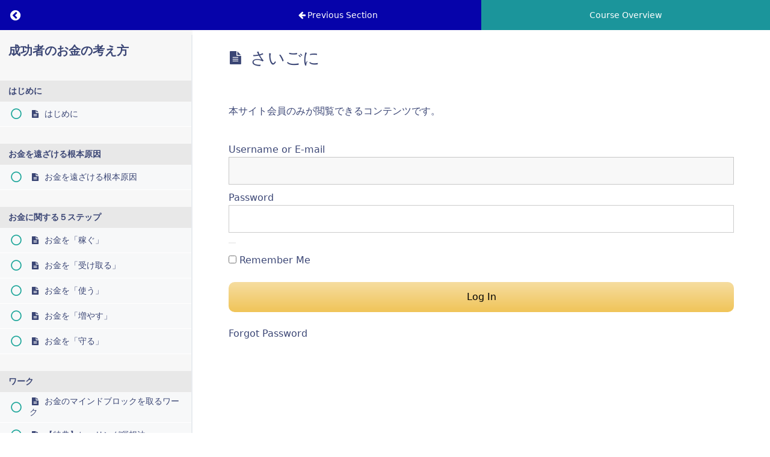

--- FILE ---
content_type: text/html; charset=UTF-8
request_url: https://real-wealth.jp/courses/vsm/lessons/%E3%81%95%E3%81%84%E3%81%94%E3%81%AB/
body_size: 9567
content:
<!DOCTYPE html>
<html lang="ja">

<head>
  <meta charset="UTF-8">
  <meta name="viewport" content="width=device-width, initial-scale=1">
  <link rel="profile" href="https://gmpg.org/xfn/11">

  <title>さいごに｜Real Wealth</title>
<meta name='robots' content='max-image-preview:large' />
<link rel='dns-prefetch' href='//webfonts.xserver.jp' />
<link rel='dns-prefetch' href='//ajax.googleapis.com' />
<link rel='dns-prefetch' href='//cdnjs.cloudflare.com' />
<link rel='dns-prefetch' href='//use.fontawesome.com' />
<link rel='dns-prefetch' href='//cdn.jsdelivr.net' />
<link rel="alternate" type="application/rss+xml" title="Real Wealth &raquo; フィード" href="https://real-wealth.jp/feed/" />
<link rel="alternate" type="application/rss+xml" title="Real Wealth &raquo; コメントフィード" href="https://real-wealth.jp/comments/feed/" />
<link rel="alternate" title="oEmbed (JSON)" type="application/json+oembed" href="https://real-wealth.jp/wp-json/oembed/1.0/embed?url=https%3A%2F%2Freal-wealth.jp%2Fcourses%2Fvsm%2Flessons%2F%25e3%2581%2595%25e3%2581%2584%25e3%2581%2594%25e3%2581%25ab%2F" />
<link rel="alternate" title="oEmbed (XML)" type="text/xml+oembed" href="https://real-wealth.jp/wp-json/oembed/1.0/embed?url=https%3A%2F%2Freal-wealth.jp%2Fcourses%2Fvsm%2Flessons%2F%25e3%2581%2595%25e3%2581%2584%25e3%2581%2594%25e3%2581%25ab%2F&#038;format=xml" />
<link rel='stylesheet' id='wp-block-library-css' href='https://real-wealth.jp/wp-includes/css/dist/block-library/style.min.css?ver=6.9' type='text/css' media='all' />

<link rel='stylesheet' id='mpcs-fontello-styles-css' href='https://real-wealth.jp/wp-content/plugins/memberpress-courses/public/fonts/fontello/css/mp-courses.css?ver=1.1.9' type='text/css' media='all' />
<link rel='stylesheet' id='mpcs-lesson-css-css' href='https://real-wealth.jp/wp-content/plugins/memberpress-courses/public/css/lesson.css?ver=1.1.9' type='text/css' media='all' />
<link rel='stylesheet' id='mpcs-classroom-css' href='https://real-wealth.jp/wp-content/plugins/memberpress-courses/public/css/classroom.css?ver=1.1.9' type='text/css' media='all' />
<script type="text/javascript" src="https://ajax.googleapis.com/ajax/libs/jquery/1.12.4/jquery.min.js?ver=6.9" id="jquery-js"></script>
<script type="text/javascript" src="//webfonts.xserver.jp/js/xserverv3.js?fadein=0&amp;ver=2.0.8" id="typesquare_std-js"></script>
<script type="text/javascript" src="https://real-wealth.jp/wp-includes/js/underscore.min.js?ver=1.13.7" id="underscore-js"></script>
<script type="text/javascript" src="https://real-wealth.jp/wp-includes/js/dist/hooks.min.js?ver=dd5603f07f9220ed27f1" id="wp-hooks-js"></script>
<script type="text/javascript" src="https://real-wealth.jp/wp-includes/js/dist/i18n.min.js?ver=c26c3dc7bed366793375" id="wp-i18n-js"></script>
<script type="text/javascript" id="wp-i18n-js-after">
/* <![CDATA[ */
wp.i18n.setLocaleData( { 'text direction\u0004ltr': [ 'ltr' ] } );
//# sourceURL=wp-i18n-js-after
/* ]]> */
</script>
<script type="text/javascript" src="https://real-wealth.jp/wp-content/plugins/memberpress/js/login.js?ver=1.11.6" id="mepr-login-js-js"></script>
<script type="text/javascript" id="mpcs-lesson-js-extra">
/* <![CDATA[ */
var mpcs_locals = {"ajaxurl":"https://real-wealth.jp/wp-admin/admin-ajax.php","progress_nonce":"4ce6e734da"};
//# sourceURL=mpcs-lesson-js-extra
/* ]]> */
</script>
<script type="text/javascript" src="https://real-wealth.jp/wp-content/plugins/memberpress-courses/public/js/lesson.js?ver=1.1.9" id="mpcs-lesson-js"></script>
<script type="text/javascript" src="https://real-wealth.jp/wp-content/plugins/memberpress-courses/public/js/classroom.js?ver=1.1.9" id="mpcs-classroom-js-js"></script>
<link rel="https://api.w.org/" href="https://real-wealth.jp/wp-json/" /><link rel="alternate" title="JSON" type="application/json" href="https://real-wealth.jp/wp-json/wp/v2/mpcs-lesson/43" /><link rel="canonical" href="https://real-wealth.jp/courses/vsm/lessons/%e3%81%95%e3%81%84%e3%81%94%e3%81%ab/" />
<link rel='shortlink' href='https://real-wealth.jp/?p=43' />
    <style type="text/css">

      .mpcs-classroom .nav-back i,
      .mpcs-classroom .navbar-section a.btn,
      .mpcs-classroom .navbar-section a,
      .mpcs-classroom .navbar-section button,
      .mpcs-classroom div#mpcs-lesson-navigation button {
        color: rgba(255, 255, 255) !important;
      }

      .mpcs-classroom .navbar-section .dropdown .menu a {
        color: rgba(221, 153, 51) !important;
      }

      .mpcs-classroom .mpcs-progress-ring {
        background-color: rgba(29, 166, 154) !important;
      }

      .mpcs-classroom .mpcs-course-filter .dropdown .btn span,
      .mpcs-classroom .mpcs-course-filter .dropdown .btn i,
      .mpcs-classroom .mpcs-course-filter .input-group .input-group-btn,
      .mpcs-classroom .mpcs-course-filter .input-group .mpcs-search,
      .mpcs-classroom .mpcs-course-filter .input-group input[type=text],
      .mpcs-classroom .mpcs-course-filter .dropdown a,
      .mpcs-classroom .pagination,
      .mpcs-classroom .pagination i,
      .mpcs-classroom .pagination a {
        color: rgba(221, 153, 51) !important;
        border-color: rgba(221, 153, 51) !important;
      }

      /* body.mpcs-classroom a{
        color: rgba();
      } */

      #mpcs-navbar,
      #mpcs-navbar button#mpcs-classroom-previous-lesson-link,
      #mpcs-navbar button#mpcs-classroom-previous-lesson-link:hover,
      .mpcs-classroom div#mpcs-lesson-navigation button#previous_lesson_link,
      .mpcs-classroom div#mpcs-lesson-navigation button#previous_lesson_link:hover {
        background: rgba(6, 3, 170);
      }

      .course-progress .user-progress,
      .btn-green,
      #mpcs-navbar button:not(#mpcs-classroom-previous-lesson-link),
      .mpcs-classroom div#mpcs-lesson-navigation button:not(#previous_lesson_link),
      .mpcs-classroom #mpcs-quiz-navigation button:focus,
      .mpcs-classroom #mpcs-quiz-navigation button:hover {
        background: rgba(29, 166, 154, 0.9);
      }

      .btn-green:hover,
      #mpcs-navbar button:not(#mpcs-classroom-previous-lesson-link):focus,
      #mpcs-navbar button:not(#mpcs-classroom-previous-lesson-link):hover,
      .mpcs-classroom div#mpcs-lesson-navigation button:not(#previous_lesson_link):focus,
      .mpcs-classroom div#mpcs-lesson-navigation button:not(#previous_lesson_link):hover,
      .mpcs-classroom #mpcs-quiz-navigation button {
        background: rgba(29, 166, 154);
      }

      .btn-green{border: rgba(29, 166, 154)}

      .course-progress .progress-text,
      .mpcs-lesson i.mpcs-circle-regular {
        color: rgba(29, 166, 154);
      }

      #mpcs-main #bookmark, .mpcs-lesson.current{background: rgba(29, 166, 154, 0.3)}

      .mpcs-instructor .tile-subtitle{
        color: rgba(29, 166, 154, 1);
      }

      .mpcs-classroom .mpcs-quiz-question-feedback {
        border-top-color: rgba(29, 166, 154, 1);
        border-bottom-color: rgba(29, 166, 154, 1);
      }

    </style>
      <script type="application/ld+json">
  {
    "@context": "https://schema.org",
    "@type": "Organization",
    "name": "Real Wealth（リアル・ウェルス）",
    "alternateName": "リアル・ウェルス",
    "url": "https://real-wealth.jp/",
    "logo": "https://real-wealth.jp/wp-content/uploads/2022/09/cropped-logorw.png"
  }
  </script>
  	<style type="text/css">
		#wrapper{
							background-color: #fff;
				background-image: url();
					}
		.related-entry-headline-text span:before,
		#comment-title span:before,
		#reply-title span:before{
			background-color: #3b4675;
			border-color: #3b4675!important;
		}
		
		#breadcrumb:after,
		#page-top a{	
			background-color: #3b4675;
		}
				footer{
			background-color: #3b4675;
		}
		.footer-inner a,
		#copyright,
		#copyright-center{
			border-color: #fff!important;
			color: #fff!important;
		}
		#footer-widget-area
		{
			border-color: #fff!important;
		}
				.page-top-footer a{
			color: #3b4675!important;
		}
				#breadcrumb ul li,
		#breadcrumb ul li a{
			color: #3b4675!important;
		}
		
		body,
		a,
		a:link,
		a:visited,
		.my-profile,
		.widgettitle,
		.tabBtn-mag label{
			color: #3b4675;
		}
		a:hover{
			color: #008db7;
		}
						.widget_nav_menu ul > li > a:before,
		.widget_categories ul > li > a:before,
		.widget_pages ul > li > a:before,
		.widget_recent_entries ul > li > a:before,
		.widget_archive ul > li > a:before,
		.widget_archive form:after,
		.widget_categories form:after,
		.widget_nav_menu ul > li > ul.sub-menu > li > a:before,
		.widget_categories ul > li > .children > li > a:before,
		.widget_pages ul > li > .children > li > a:before,
		.widget_nav_menu ul > li > ul.sub-menu > li > ul.sub-menu li > a:before,
		.widget_categories ul > li > .children > li > .children li > a:before,
		.widget_pages ul > li > .children > li > .children li > a:before{
			color: #3b4675;
		}
		.widget_nav_menu ul .sub-menu .sub-menu li a:before{
			background-color: #3b4675!important;
		}
		footer .footer-widget,
		footer .footer-widget a,
		footer .footer-widget ul li,
		.footer-widget.widget_nav_menu ul > li > a:before,
		.footer-widget.widget_categories ul > li > a:before,
		.footer-widget.widget_recent_entries ul > li > a:before,
		.footer-widget.widget_pages ul > li > a:before,
		.footer-widget.widget_archive ul > li > a:before,
		footer .widget_tag_cloud .tagcloud a:before{
			color: #fff!important;
			border-color: #fff!important;
		}
		footer .footer-widget .widgettitle{
			color: #fff!important;
			border-color: #c9a344!important;
		}
		footer .widget_nav_menu ul .children .children li a:before,
		footer .widget_categories ul .children .children li a:before,
		footer .widget_nav_menu ul .sub-menu .sub-menu li a:before{
			background-color: #fff!important;
		}
		#drawernav a:hover,
		.post-list-title,
		#prev-next p,
		#toc_container .toc_list li a{
			color: #3b4675!important;
		}
		
		#header-box{
			background-color: #3b4675;
		}
						@media (min-width: 768px) {
		#header-box .header-box10-bg:before,
		#header-box .header-box11-bg:before{
			border-radius: 2px;
		}
		}
										@media (min-width: 768px) {
			.top-image-meta{
				margin-top: calc(0px - 30px);
			}
		}
		@media (min-width: 1200px) {
			.top-image-meta{
				margin-top: calc(0px);
			}
		}
				.pickup-contents:before{
			background-color: #3b4675!important;
		}
		
		.main-image-text{
			color: #555;
		}
		.main-image-text-sub{
			color: #555;
		}
		
				@media (min-width: 481px) {
			#site-info{
				padding-top: 15px!important;
				padding-bottom: 15px!important;
			}
		}
		
		#site-info span a{
			color: #f4f4f4!important;
		}
		
				#headmenu .headsns .line a svg{
			fill: #f4f4f4!important;
		}
		#headmenu .headsns a,
		#headmenu{
			color: #f4f4f4!important;
			border-color:#f4f4f4!important;
		}
						.profile-follow .line-sns a svg{
			fill: #3b4675!important;
		}
		.profile-follow .line-sns a:hover svg{
			fill: #c9a344!important;
		}
		.profile-follow a{
			color: #3b4675!important;
			border-color:#3b4675!important;
		}
		.profile-follow a:hover,
		#headmenu .headsns a:hover{
			color:#c9a344!important;
			border-color:#c9a344!important;
		}
				.search-box:hover{
			color:#c9a344!important;
			border-color:#c9a344!important;
		}
				#header #headmenu .headsns .line a:hover svg{
			fill:#c9a344!important;
		}
		.cps-icon-bar,
		#navtoggle:checked + .sp-menu-open .cps-icon-bar{
			background-color: #f4f4f4;
		}
		#nav-container{
			background-color: #fff;
		}
		.menu-box .menu-item svg{
			fill:#f4f4f4;
		}
		#drawernav ul.menu-box > li > a,
		#drawernav2 ul.menu-box > li > a,
		#drawernav3 ul.menu-box > li > a,
		#drawernav4 ul.menu-box > li > a,
		#drawernav5 ul.menu-box > li > a,
		#drawernav ul.menu-box > li.menu-item-has-children:after,
		#drawernav2 ul.menu-box > li.menu-item-has-children:after,
		#drawernav3 ul.menu-box > li.menu-item-has-children:after,
		#drawernav4 ul.menu-box > li.menu-item-has-children:after,
		#drawernav5 ul.menu-box > li.menu-item-has-children:after{
			color: #f4f4f4!important;
		}
		#drawernav ul.menu-box li a,
		#drawernav2 ul.menu-box li a,
		#drawernav3 ul.menu-box li a,
		#drawernav4 ul.menu-box li a,
		#drawernav5 ul.menu-box li a{
			font-size: 14px!important;
		}
		#drawernav3 ul.menu-box > li{
			color: #3b4675!important;
		}
		#drawernav4 .menu-box > .menu-item > a:after,
		#drawernav3 .menu-box > .menu-item > a:after,
		#drawernav .menu-box > .menu-item > a:after{
			background-color: #f4f4f4!important;
		}
		#drawernav2 .menu-box > .menu-item:hover,
		#drawernav5 .menu-box > .menu-item:hover{
			border-top-color: #3b4675!important;
		}
				.cps-info-bar a{
			background-color: #ffcd44!important;
		}
				@media (min-width: 768px) {
			#main-contents-one .post-list-mag .post-list-item{
				width: 32%;
			}
			#main-contents-one .post-list-mag .post-list-item:not(:nth-child(3n)){
				margin-right: 2%;
			}
			.tabBtn-mag{
				width: 85%;
				margin-bottom: 40px;
			}
			.tabBtn-mag label{
				padding: 10px 20px;
			}
		}
				@media (min-width: 768px) {
			#tab-1:checked ~ .tabBtn-mag li [for="tab-1"]:after,
			#tab-2:checked ~ .tabBtn-mag li [for="tab-2"]:after,
			#tab-3:checked ~ .tabBtn-mag li [for="tab-3"]:after,
			#tab-4:checked ~ .tabBtn-mag li [for="tab-4"]:after{
				border-top-color: #3b4675!important;
			}
			.tabBtn-mag label{
				border-bottom-color: #3b4675!important;
			}
		}
		#tab-1:checked ~ .tabBtn-mag li [for="tab-1"],
		#tab-2:checked ~ .tabBtn-mag li [for="tab-2"],
		#tab-3:checked ~ .tabBtn-mag li [for="tab-3"],
		#tab-4:checked ~ .tabBtn-mag li [for="tab-4"],
		#prev-next a.next:after,
		#prev-next a.prev:after,
		.more-cat-button a:hover span:before{
			background-color: #3b4675!important;
		}
		

		.swiper-slide .post-list-cat,
		.post-list-mag .post-list-cat,
		.post-list-mag3col .post-list-cat,
		.post-list-mag-sp1col .post-list-cat,
		.swiper-pagination-bullet-active,
		.pickup-cat,
		.post-list .post-list-cat,
		#breadcrumb .bcHome a:hover span:before,
		.popular-item:nth-child(1) .pop-num,
		.popular-item:nth-child(2) .pop-num,
		.popular-item:nth-child(3) .pop-num{
			background-color: #c9a344!important;
		}
		.sidebar-btn a,
		.profile-sns-menu{
			background-color: #c9a344!important;
		}
		.sp-sns-menu a,
		.pickup-contents-box a:hover .pickup-title{
			border-color: #3b4675!important;
			color: #3b4675!important;
		}
				.pro-line svg{
			fill: #3b4675!important;
		}
		.cps-post-cat a,
		.meta-cat,
		.popular-cat{
			background-color: #c9a344!important;
			border-color: #c9a344!important;
		}
		.tagicon,
		.tag-box a,
		#toc_container .toc_list > li,
		#toc_container .toc_title{
			color: #3b4675!important;
		}
		.widget_tag_cloud a::before{
			color: #3b4675!important;
		}
		.tag-box a,
		#toc_container:before{
			border-color: #3b4675!important;
		}
		.cps-post-cat a:hover{
			color: #008db7!important;
		}
		.pagination li:not([class*="current"]) a:hover,
		.widget_tag_cloud a:hover{
			background-color: #3b4675!important;
		}
		.pagination li:not([class*="current"]) a:hover{
			opacity: 0.5!important;
		}
		.pagination li.current a{
			background-color: #3b4675!important;
			border-color: #3b4675!important;
		}
		.nextpage a:hover span {
			color: #3b4675!important;
			border-color: #3b4675!important;
		}
		.cta-content:before{
			background-color: #6FBFCA!important;
		}
		.cta-text,
		.info-title{
			color: #fff!important;
		}
		#footer-widget-area.footer_style1 .widgettitle{
			border-color: #c9a344!important;
		}
		.sidebar_style1 .widgettitle,
		.sidebar_style5 .widgettitle{
			border-color: #3b4675!important;
		}
		.sidebar_style2 .widgettitle,
		.sidebar_style4 .widgettitle,
		.sidebar_style6 .widgettitle,
		#home-bottom-widget .widgettitle,
		#home-top-widget .widgettitle,
		#post-bottom-widget .widgettitle,
		#post-top-widget .widgettitle{
			background-color: #3b4675!important;
		}
		#home-bottom-widget .widget_search .search-box input[type="submit"],
		#home-top-widget .widget_search .search-box input[type="submit"],
		#post-bottom-widget .widget_search .search-box input[type="submit"],
		#post-top-widget .widget_search .search-box input[type="submit"]{
			background-color: #c9a344!important;
		}
		
		.tn-logo-size{
			font-size: 13%!important;
		}
		@media (min-width: 481px) {
		.tn-logo-size img{
			width: calc(13%*0.5)!important;
		}
		}
		@media (min-width: 768px) {
		.tn-logo-size img{
			width: calc(13%*2.2)!important;
		}
		}
		@media (min-width: 1200px) {
		.tn-logo-size img{
			width: 13%!important;
		}
		}
		.sp-logo-size{
			font-size: 10%!important;
		}
		.sp-logo-size img{
			width: 10%!important;
		}
				.cps-post-main ul > li:before,
		.cps-post-main ol > li:before{
			background-color: #c9a344!important;
		}
		.profile-card .profile-title{
			background-color: #3b4675!important;
		}
		.profile-card{
			border-color: #3b4675!important;
		}
		.cps-post-main a{
			color:#008db7;
		}
		.cps-post-main .marker{
			background: -webkit-linear-gradient( transparent 60%, #ffcedb 0% ) ;
			background: linear-gradient( transparent 60%, #ffcedb 0% ) ;
		}
		.cps-post-main .marker2{
			background: -webkit-linear-gradient( transparent 60%, #a9eaf2 0% ) ;
			background: linear-gradient( transparent 60%, #a9eaf2 0% ) ;
		}
		.cps-post-main .jic-sc{
			color:#e9546b;
		}
		
		
		.simple-box1{
			border-color:#ef9b9b!important;
		}
		.simple-box2{
			border-color:#f2bf7d!important;
		}
		.simple-box3{
			border-color:#b5e28a!important;
		}
		.simple-box4{
			border-color:#7badd8!important;
		}
		.simple-box4:before{
			background-color: #7badd8;
		}
		.simple-box5{
			border-color:#e896c7!important;
		}
		.simple-box5:before{
			background-color: #e896c7;
		}
		.simple-box6{
			background-color:#fffdef!important;
		}
		.simple-box7{
			border-color:#def1f9!important;
		}
		.simple-box7:before{
			background-color:#def1f9!important;
		}
		.simple-box8{
			border-color:#96ddc1!important;
		}
		.simple-box8:before{
			background-color:#96ddc1!important;
		}
		.simple-box9:before{
			background-color:#e1c0e8!important;
		}
				.simple-box9:after{
			border-color:#e1c0e8 #e1c0e8 #fff #fff!important;
		}
				
		.kaisetsu-box1:before,
		.kaisetsu-box1-title{
			background-color:#ffb49e!important;
		}
		.kaisetsu-box2{
			border-color:#89c2f4!important;
		}
		.kaisetsu-box2-title{
			background-color:#89c2f4!important;
		}
		.kaisetsu-box4{
			border-color:#ea91a9!important;
		}
		.kaisetsu-box4-title{
			background-color:#ea91a9!important;
		}
		.kaisetsu-box5:before{
			background-color:#57b3ba!important;
		}
		.kaisetsu-box5-title{
			background-color:#57b3ba!important;
		}
		
		.concept-box1{
			border-color:#85db8f!important;
		}
		.concept-box1:after{
			background-color:#85db8f!important;
		}
		.concept-box1:before{
			content:"ポイント"!important;
			color:#85db8f!important;
		}
		.concept-box2{
			border-color:#f7cf6a!important;
		}
		.concept-box2:after{
			background-color:#f7cf6a!important;
		}
		.concept-box2:before{
			content:"注意点"!important;
			color:#f7cf6a!important;
		}
		.concept-box3{
			border-color:#86cee8!important;
		}
		.concept-box3:after{
			background-color:#86cee8!important;
		}
		.concept-box3:before{
			content:"良い例"!important;
			color:#86cee8!important;
		}
		.concept-box4{
			border-color:#ed8989!important;
		}
		.concept-box4:after{
			background-color:#ed8989!important;
		}
		.concept-box4:before{
			content:"悪い例"!important;
			color:#ed8989!important;
		}
		.concept-box5{
			border-color:#9e9e9e!important;
		}
		.concept-box5:after{
			background-color:#9e9e9e!important;
		}
		.concept-box5:before{
			content:"参考"!important;
			color:#9e9e9e!important;
		}
		.concept-box6{
			border-color:#8eaced!important;
		}
		.concept-box6:after{
			background-color:#8eaced!important;
		}
		.concept-box6:before{
			content:"メモ"!important;
			color:#8eaced!important;
		}
		
		.innerlink-box1,
		.blog-card{
			border-color:#73bc9b!important;
		}
		.innerlink-box1-title{
			background-color:#73bc9b!important;
			border-color:#73bc9b!important;
		}
		.innerlink-box1:before,
		.blog-card-hl-box{
			background-color:#73bc9b!important;
		}
				
		.jin-ac-box01-title::after{
			color: #3b4675;
		}
		
		.color-button01 a,
		.color-button01 a:hover,
		.color-button01:before{
			background-color: #008db7!important;
		}
		.top-image-btn-color a,
		.top-image-btn-color a:hover,
		.top-image-btn-color:before{
			background-color: #ffcd44!important;
		}
		.color-button02 a,
		.color-button02 a:hover,
		.color-button02:before{
			background-color: #d9333f!important;
		}
		
		.color-button01-big a,
		.color-button01-big a:hover,
		.color-button01-big:before{
			background-color: #3296d1!important;
		}
		.color-button01-big a,
		.color-button01-big:before{
			border-radius: 5px!important;
		}
		.color-button01-big a{
			padding-top: 20px!important;
			padding-bottom: 20px!important;
		}
		
		.color-button02-big a,
		.color-button02-big a:hover,
		.color-button02-big:before{
			background-color: #83d159!important;
		}
		.color-button02-big a,
		.color-button02-big:before{
			border-radius: 5px!important;
		}
		.color-button02-big a{
			padding-top: 20px!important;
			padding-bottom: 20px!important;
		}
				.color-button01-big{
			width: 75%!important;
		}
		.color-button02-big{
			width: 75%!important;
		}
				
		
					.top-image-btn-color:before,
			.color-button01:before,
			.color-button02:before,
			.color-button01-big:before,
			.color-button02-big:before{
				bottom: -1px;
				left: -1px;
				width: 100%;
				height: 100%;
				border-radius: 6px;
				box-shadow: 0px 1px 5px 0px rgba(0, 0, 0, 0.25);
				-webkit-transition: all .4s;
				transition: all .4s;
			}
			.top-image-btn-color a:hover,
			.color-button01 a:hover,
			.color-button02 a:hover,
			.color-button01-big a:hover,
			.color-button02-big a:hover{
				-webkit-transform: translateY(2px);
				transform: translateY(2px);
				-webkit-filter: brightness(0.95);
				 filter: brightness(0.95);
			}
			.top-image-btn-color:hover:before,
			.color-button01:hover:before,
			.color-button02:hover:before,
			.color-button01-big:hover:before,
			.color-button02-big:hover:before{
				-webkit-transform: translateY(2px);
				transform: translateY(2px);
				box-shadow: none!important;
			}
				
		.h2-style01 h2,
		.h2-style02 h2:before,
		.h2-style03 h2,
		.h2-style04 h2:before,
		.h2-style05 h2,
		.h2-style07 h2:before,
		.h2-style07 h2:after,
		.h3-style03 h3:before,
		.h3-style02 h3:before,
		.h3-style05 h3:before,
		.h3-style07 h3:before,
		.h2-style08 h2:after,
		.h2-style10 h2:before,
		.h2-style10 h2:after,
		.h3-style02 h3:after,
		.h4-style02 h4:before{
			background-color: #3b4675!important;
		}
		.h3-style01 h3,
		.h3-style04 h3,
		.h3-style05 h3,
		.h3-style06 h3,
		.h4-style01 h4,
		.h2-style02 h2,
		.h2-style08 h2,
		.h2-style08 h2:before,
		.h2-style09 h2,
		.h4-style03 h4{
			border-color: #3b4675!important;
		}
		.h2-style05 h2:before{
			border-top-color: #3b4675!important;
		}
		.h2-style06 h2:before,
		.sidebar_style3 .widgettitle:after{
			background-image: linear-gradient(
				-45deg,
				transparent 25%,
				#3b4675 25%,
				#3b4675 50%,
				transparent 50%,
				transparent 75%,
				#3b4675 75%,
				#3b4675			);
		}
				.jin-h2-icons.h2-style02 h2 .jic:before,
		.jin-h2-icons.h2-style04 h2 .jic:before,
		.jin-h2-icons.h2-style06 h2 .jic:before,
		.jin-h2-icons.h2-style07 h2 .jic:before,
		.jin-h2-icons.h2-style08 h2 .jic:before,
		.jin-h2-icons.h2-style09 h2 .jic:before,
		.jin-h2-icons.h2-style10 h2 .jic:before,
		.jin-h3-icons.h3-style01 h3 .jic:before,
		.jin-h3-icons.h3-style02 h3 .jic:before,
		.jin-h3-icons.h3-style03 h3 .jic:before,
		.jin-h3-icons.h3-style04 h3 .jic:before,
		.jin-h3-icons.h3-style05 h3 .jic:before,
		.jin-h3-icons.h3-style06 h3 .jic:before,
		.jin-h3-icons.h3-style07 h3 .jic:before,
		.jin-h4-icons.h4-style01 h4 .jic:before,
		.jin-h4-icons.h4-style02 h4 .jic:before,
		.jin-h4-icons.h4-style03 h4 .jic:before,
		.jin-h4-icons.h4-style04 h4 .jic:before{
			color:#3b4675;
		}
		
		@media all and (-ms-high-contrast:none){
			*::-ms-backdrop, .color-button01:before,
			.color-button02:before,
			.color-button01-big:before,
			.color-button02-big:before{
				background-color: #595857!important;
			}
		}
		
		.jin-lp-h2 h2,
		.jin-lp-h2 h2{
			background-color: transparent!important;
			border-color: transparent!important;
			color: #3b4675!important;
		}
		.jincolumn-h3style2{
			border-color:#3b4675!important;
		}
		.jinlph2-style1 h2:first-letter{
			color:#3b4675!important;
		}
		.jinlph2-style2 h2,
		.jinlph2-style3 h2{
			border-color:#3b4675!important;
		}
		.jin-photo-title .jin-fusen1-down,
		.jin-photo-title .jin-fusen1-even,
		.jin-photo-title .jin-fusen1-up{
			border-left-color:#3b4675;
		}
		.jin-photo-title .jin-fusen2,
		.jin-photo-title .jin-fusen3{
			background-color:#3b4675;
		}
		.jin-photo-title .jin-fusen2:before,
		.jin-photo-title .jin-fusen3:before {
			border-top-color: #3b4675;
		}
		.has-huge-font-size{
			font-size:42px!important;
		}
		.has-large-font-size{
			font-size:36px!important;
		}
		.has-medium-font-size{
			font-size:20px!important;
		}
		.has-normal-font-size{
			font-size:16px!important;
		}
		.has-small-font-size{
			font-size:13px!important;
		}
		
		
	</style>
<link rel="icon" href="https://real-wealth.jp/wp-content/uploads/2022/09/cropped-logorw-32x32.png" sizes="32x32" />
<link rel="icon" href="https://real-wealth.jp/wp-content/uploads/2022/09/cropped-logorw-192x192.png" sizes="192x192" />
<link rel="apple-touch-icon" href="https://real-wealth.jp/wp-content/uploads/2022/09/cropped-logorw-180x180.png" />
<meta name="msapplication-TileImage" content="https://real-wealth.jp/wp-content/uploads/2022/09/cropped-logorw-270x270.png" />
		<style type="text/css" id="wp-custom-css">
			 .post-list-cat{
  display:none;
} 

 .blog-card{
  display:none;
} 		</style>
		<style id="sccss">/* カスタム CSS をここに入力してください */

/* contact form 7 */
.wpcf7-form p {
	margin-top: -20px !important;
}

.wpcf7-not-valid-tip {
    color: #dc3232;
    font-size: 1em;
    font-weight: normal;
    display: block;
    margin-top: -30px;
}

/* MemberPresss course のコンテンツを左寄せ */
div#mpcs-main  p {
text-align: left !important; 
}

div#mpcs-main p a {
	text-decoration: underline;
	color: blue;
}

/* MemberPress course におけるメニューバーのサイト情報を削除 */
body.mpcs-classroom a.site-branding {
		display: none;
	margin-right: 5px;
}

.custom-message {
	text-align: center;
	font-size: 1.5em;
}

/* MemberPress のコース選択のメニューバーを削除 */
.mpcs-course-filter {
	display: none;
}


/* Memberpress ログインページ  /login  (page-27) */

.elementor-page-27 {
   /*background-image: url(http://real-wealth.jp/wp-content/uploads/2022/06/aerial-view-of-beautiful-hotel-on-the-sea-sandy-b-2021-08-30-09-30-02-utc-scaled.jpg);*/
   background-position: center;
  	background-size: cover;
	  width: 100%;
	  height: 100vh;
  background-color:rgba(240,240,240,1.0); 
	 /* background-blend-mode: lighten; */
}

#wp-submit {
    display: inline-block;
    width: 100%;
    height: 50px;
    background: linear-gradient(to bottom, #F6DDA0, #F0C458);
    border-radius: 10px;
}

/* MemberPress Login */
	.elementor-page-27  div.mepr-login-actions {
  margin: 0 auto;
	width: 500px;
	margin-bottom: 100px;
}
		
.elementor-page-27 form,  .elementor-page-27 div.submit {
  margin: 0 auto;
	width: 500px;
}

.elementor-page-27 input#wp-submit {
	width: 100%;
	padding: 10px  0;
	font-size: 1.1em;
	margin-bottom: 25px;
}

/* パスワードのリセットをリクエストする */
.elementor-page-27 div.mp_wrapper h3 {
	text-align: center;
	margin-bottom: 20px;
	font-size: 1.2em;
	font-weight: bold;
}


input.mepr-submit {
	display: inline-block;
	width: 100%;
	height: 50px;
	background: linear-gradient(to bottom, #F6DDA0, #F0C458);
	border-radius: 10px;
}


div.cps-post-main   p {
	text-align: left;
/*	margin-left: 2em; */
}

h1.cps-post-title {
	margin-left: 1em;
}

@media (max-width:450px) {

.elementor-page-27 form{
		  margin: 0 auto;
	width: 350px;
	}
	
.elementor-page-27  div.mepr-login-actions {
  margin: 0 auto;
  width: 350px;
	margin-bottom: 100px;
}
	
.elementor-page-27 form,  .elementor-page-27 div.submit {
  margin: 0 auto;
	width: 350px;
}

.elementor-page-27 input#wp-submit {
	width: 100%;
	padding: 10px  0;
	font-size: 0.9em;
	margin-bottom: 25px;
}

	
	/* パスワードのリセットをリクエストする */
.elementor-page-27 div.mp_wrapper h3 {
	text-align: center;
	margin-bottom: 20px;
	font-size: 1.1em;
	font-weight: bold;
}

	
}



/* MW WP Form */

label {
display:flex;
}

table {
  border-collapse: collapse;
}
 
p {
  font-size: 16px;
  text-align: center;
  margin: 60px auto 40px;
}
 
input[type="submit"],
input[type="text"],
input[type="email"],
select,
textarea,
button {
  -moz-appearance: none;
  -webkit-appearance: none;
  -webkit-box-shadow: none;
  box-shadow: none;
  outline: none;
  border: none;
}
 
 
input[type="text"],
input[type="email"],
textarea {
  background: #f8f8f8;
  display: block;
  font-size: 16px;
  padding: 12px 15px;
  width: 480px;
  transition: 0.8s;
  border-radius: 0;
}
 
input[type="text"]:focus,
input[type="email"]:focus,
textarea:focus {
  background: #e9f5fb;
  box-shadow: 0 1px 3px rgba(0, 0, 0, 0.1);
}
 
textarea[name="content"] {
  display: inline-block;
  width: 100%;
  height: 200px;
}
 
input::placeholder,
textarea::placeholder {
  color: #ccc;
}
 
::-webkit-input-placeholder {
  color: #ccc;
  opacity: 1;
}
 
::-moz-placeholder {
  color: #ccc;
  opacity: 1;
}
 
:-ms-input-placeholder {
  color: #ccc;
  opacity: 1;
}
 
.form-table {
  width: 100%;
}
 
.form-table th,
.form-table td {
  border-top: 1px solid #d7d7d7;
  border-bottom: 1px solid #d7d7d7;
  padding: 20px;
}
 
.form-table th {
  background: #ffecea;
  padding-left: 50px;
  position: relative;
  text-align: left;
  width: 300px;
}
 

.submit-btn {
    margin-top: 24px;
    padding-top: 8px;
    padding-bottom: 8px;
    width: 160px;
    font-size: 20px;
}


@media (max-width:450px) {

.form-table th,
.form-table td {
  display: block;
  width: 100%;
  border-bottom: none;
}
	
	
	.submit-btn {
		width: 100%;
	}	
	

	.mwform-checkbox-field label, .mwform-radio-field label {
    font-weight: normal;
    margin-bottom: 0;
    word-break: keep-all;
    width: 320px;
	}
	
	div.cps-post-main   p {
	text-align: left;
	margin-left: 0em;
		font-size: 80%;
}

h1.cps-post-title {
	margin-left: 0em;
	font-size: 90%;
}

} </style>    
  <!-- GetResponse Analytics -->
<script type="text/javascript">
(function(m, o, n, t, e, r, _){
m['__GetResponseAnalyticsObject'] = e;m[e] = m[e] || function() {(m[e].q = m[e].q || []).push(arguments)};
r = o.createElement(n);_ = o.getElementsByTagName(n)[0];r.async = 1;r.src = t;r.setAttribute('crossorigin', 'use-credentials');_.parentNode .insertBefore(r, _);
})(window, document, 'script', 'https://ga.getresponse.com/script/de81c503-3b14-41c3-b62e-09d95f0143c7/ga.js', 'GrTracking');

GrTracking('setDomain', 'auto');
GrTracking('push');
</script>

</head>

<body class="wp-singular mpcs-lesson-template-default single single-mpcs-lesson postid-43 wp-theme-jin wp-child-theme-jin-child mpcs-classroom  elementor-default elementor-kit-136">

<header id="mpcs-navbar" class="navbar">
  
  <!-- Logo & Back Button -->
  <section class="navbar-section">
    <a href="https://real-wealth.jp/courses/vsm/" class="btn nav-back"><i class="mpcs-angle-circled-left"></i></a>
    <a href="https://real-wealth.jp" class="navbar-brand site-branding">
      <span>Real Wealth</span>    </a>
  </section>

  <!-- Show Prev/Next Lesson buttons -->
  
<section class="navbar-section" id="mpcs-lesson-navigation">
      <button id="mpcs-classroom-previous-lesson-link" data-href="https://real-wealth.jp/courses/vsm/lessons/%e3%81%b5%e3%82%8a%e8%bf%94%e3%82%8a/" data-value="43" data-section="4" class="">
      <span class="show-md"><i class="mpcs-left-big"></i>Previous</span><span class="hide-md"><i class="mpcs-left-big"></i>Previous Section</span>    </button>
  
      <button id="mpcs-classroom-next-lesson-link" data-href="https://real-wealth.jp/courses/vsm/" data-value="43" data-section="4" data-course="35" class="">
      Course Overview    </button>
    <a class="btn sidebar-open show-sm">
    <i class="mpcs-th-list"></i>
  </a>
  <!-- <div style="clear: both;"></div> -->
</section>

    </header>
    <div class="entry entry-content">
      <div class="columns col-gapless" style="flex-grow: 1;">
        <div id="mpcs-sidebar" class="column col-3 col-md-4 col-sm-12 hide-sm pl-0">
          <div id="mpcs-sidebar-navbar" class="show-sm">
            <a class="btn sidebar-close">
              <i class="mpcs-cancel"></i>
            </a>
          </div>

          <div class="mpcs-sidebar-wrapper">

  
  <!-- Featured Image -->
  <figure class="figure">
    </figure>

  <!-- Progress -->
  <div class="course-progress">
    <h1>成功者のお金の考え方</h1>

  </div>


  <!-- Menu -->
  
  <div id="section1" class="mpcs-section">
    <div class="mpcs-section-header">
      <div class="mpcs-section-title">
        <span class="mpcs-section-title-text">はじめに</span>
      </div>
          </div> <!-- mpcs-section-header -->
    <div class="mpcs-lessons">
                      <div id="mpcs-lesson-38" class="mpcs-lesson ">

                      <a href="https://real-wealth.jp/courses/vsm/lessons/%e3%81%af%e3%81%98%e3%82%81%e3%81%ab/" class="mpcs-lesson-row-link">
                      <div class="mpcs-lesson-progress">
                              <span class="mpcs-lesson-not-complete"><i class="mpcs-circle-regular"></i></span>
                          </div>
            <div class="mpcs-lesson-link">
              <i class="mpcs-lesson-icon"></i>
              はじめに                          </div>
            <div class="mpcs-lesson-button">

            
            </div>
                      </a>
                  </div>
          </div> <!-- mpcs-lessons -->
  </div> <!-- mpcs-section -->
  <div id="section2" class="mpcs-section">
    <div class="mpcs-section-header">
      <div class="mpcs-section-title">
        <span class="mpcs-section-title-text">お金を遠ざける根本原因</span>
      </div>
          </div> <!-- mpcs-section-header -->
    <div class="mpcs-lessons">
                      <div id="mpcs-lesson-173" class="mpcs-lesson ">

                      <a href="https://real-wealth.jp/courses/vsm/lessons/%e3%81%8a%e9%87%91%e3%82%92%e9%81%a0%e3%81%96%e3%81%91%e3%82%8b%e6%a0%b9%e6%9c%ac%e5%8e%9f%e5%9b%a0/" class="mpcs-lesson-row-link">
                      <div class="mpcs-lesson-progress">
                              <span class="mpcs-lesson-not-complete"><i class="mpcs-circle-regular"></i></span>
                          </div>
            <div class="mpcs-lesson-link">
              <i class="mpcs-lesson-icon"></i>
              お金を遠ざける根本原因                          </div>
            <div class="mpcs-lesson-button">

            
            </div>
                      </a>
                  </div>
          </div> <!-- mpcs-lessons -->
  </div> <!-- mpcs-section -->
  <div id="section3" class="mpcs-section">
    <div class="mpcs-section-header">
      <div class="mpcs-section-title">
        <span class="mpcs-section-title-text">お金に関する５ステップ</span>
      </div>
          </div> <!-- mpcs-section-header -->
    <div class="mpcs-lessons">
                      <div id="mpcs-lesson-40" class="mpcs-lesson ">

                      <a href="https://real-wealth.jp/courses/vsm/lessons/%e3%81%8a%e9%87%91%e3%82%92%e7%a8%bc%e3%81%90/" class="mpcs-lesson-row-link">
                      <div class="mpcs-lesson-progress">
                              <span class="mpcs-lesson-not-complete"><i class="mpcs-circle-regular"></i></span>
                          </div>
            <div class="mpcs-lesson-link">
              <i class="mpcs-lesson-icon"></i>
              お金を「稼ぐ」                          </div>
            <div class="mpcs-lesson-button">

            
            </div>
                      </a>
                  </div>
                      <div id="mpcs-lesson-176" class="mpcs-lesson ">

                      <a href="https://real-wealth.jp/courses/vsm/lessons/%e3%81%8a%e9%87%91%e3%82%92%e5%8f%97%e3%81%91%e5%8f%96%e3%82%8b/" class="mpcs-lesson-row-link">
                      <div class="mpcs-lesson-progress">
                              <span class="mpcs-lesson-not-complete"><i class="mpcs-circle-regular"></i></span>
                          </div>
            <div class="mpcs-lesson-link">
              <i class="mpcs-lesson-icon"></i>
              お金を「受け取る」                          </div>
            <div class="mpcs-lesson-button">

            
            </div>
                      </a>
                  </div>
                      <div id="mpcs-lesson-178" class="mpcs-lesson ">

                      <a href="https://real-wealth.jp/courses/vsm/lessons/%e3%81%8a%e9%87%91%e3%82%92%e4%bd%bf%e3%81%86/" class="mpcs-lesson-row-link">
                      <div class="mpcs-lesson-progress">
                              <span class="mpcs-lesson-not-complete"><i class="mpcs-circle-regular"></i></span>
                          </div>
            <div class="mpcs-lesson-link">
              <i class="mpcs-lesson-icon"></i>
              お金を「使う」                          </div>
            <div class="mpcs-lesson-button">

            
            </div>
                      </a>
                  </div>
                      <div id="mpcs-lesson-179" class="mpcs-lesson ">

                      <a href="https://real-wealth.jp/courses/vsm/lessons/%e3%81%8a%e9%87%91%e3%82%92%e5%a2%97%e3%82%84%e3%81%99/" class="mpcs-lesson-row-link">
                      <div class="mpcs-lesson-progress">
                              <span class="mpcs-lesson-not-complete"><i class="mpcs-circle-regular"></i></span>
                          </div>
            <div class="mpcs-lesson-link">
              <i class="mpcs-lesson-icon"></i>
              お金を「増やす」                          </div>
            <div class="mpcs-lesson-button">

            
            </div>
                      </a>
                  </div>
                      <div id="mpcs-lesson-180" class="mpcs-lesson ">

                      <a href="https://real-wealth.jp/courses/vsm/lessons/%e3%81%8a%e9%87%91%e3%82%92%e5%ae%88%e3%82%8b/" class="mpcs-lesson-row-link">
                      <div class="mpcs-lesson-progress">
                              <span class="mpcs-lesson-not-complete"><i class="mpcs-circle-regular"></i></span>
                          </div>
            <div class="mpcs-lesson-link">
              <i class="mpcs-lesson-icon"></i>
              お金を「守る」                          </div>
            <div class="mpcs-lesson-button">

            
            </div>
                      </a>
                  </div>
          </div> <!-- mpcs-lessons -->
  </div> <!-- mpcs-section -->
  <div id="section4" class="mpcs-section">
    <div class="mpcs-section-header">
      <div class="mpcs-section-title">
        <span class="mpcs-section-title-text">ワーク</span>
      </div>
          </div> <!-- mpcs-section-header -->
    <div class="mpcs-lessons">
                      <div id="mpcs-lesson-41" class="mpcs-lesson ">

                      <a href="https://real-wealth.jp/courses/vsm/lessons/%e3%83%af%e3%83%bc%e3%82%af/" class="mpcs-lesson-row-link">
                      <div class="mpcs-lesson-progress">
                              <span class="mpcs-lesson-not-complete"><i class="mpcs-circle-regular"></i></span>
                          </div>
            <div class="mpcs-lesson-link">
              <i class="mpcs-lesson-icon"></i>
              お金のマインドブロックを取るワーク                          </div>
            <div class="mpcs-lesson-button">

            
            </div>
                      </a>
                  </div>
                      <div id="mpcs-lesson-514" class="mpcs-lesson ">

                      <a href="https://real-wealth.jp/courses/vsm/lessons/%e3%83%92%e3%83%bc%e3%83%aa%e3%83%b3%e3%82%b0%e7%9e%91%e6%83%b3%e6%b3%95-2/" class="mpcs-lesson-row-link">
                      <div class="mpcs-lesson-progress">
                              <span class="mpcs-lesson-not-complete"><i class="mpcs-circle-regular"></i></span>
                          </div>
            <div class="mpcs-lesson-link">
              <i class="mpcs-lesson-icon"></i>
              【特典】ヒーリング瞑想法                          </div>
            <div class="mpcs-lesson-button">

            
            </div>
                      </a>
                  </div>
                      <div id="mpcs-lesson-42" class="mpcs-lesson ">

                      <a href="https://real-wealth.jp/courses/vsm/lessons/%e3%81%b5%e3%82%8a%e8%bf%94%e3%82%8a/" class="mpcs-lesson-row-link">
                      <div class="mpcs-lesson-progress">
                              <span class="mpcs-lesson-not-complete"><i class="mpcs-circle-regular"></i></span>
                          </div>
            <div class="mpcs-lesson-link">
              <i class="mpcs-lesson-icon"></i>
              ワークのふり返り                          </div>
            <div class="mpcs-lesson-button">

            
            </div>
                      </a>
                  </div>
          </div> <!-- mpcs-lessons -->
  </div> <!-- mpcs-section -->
  <div id="section5" class="mpcs-section">
    <div class="mpcs-section-header">
      <div class="mpcs-section-title">
        <span class="mpcs-section-title-text">さいごに</span>
      </div>
          </div> <!-- mpcs-section-header -->
    <div class="mpcs-lessons">
                      <div id="mpcs-lesson-43" class="mpcs-lesson current ">

                      <a href="https://real-wealth.jp/courses/vsm/lessons/%e3%81%95%e3%81%84%e3%81%94%e3%81%ab/" class="mpcs-lesson-row-link">
                      <div class="mpcs-lesson-progress">
                                <span class="mpcs-lesson-current"><i class="mpcs-adjust-solid"></i></span>
                          </div>
            <div class="mpcs-lesson-link">
              <i class="mpcs-lesson-icon"></i>
              さいごに                          </div>
            <div class="mpcs-lesson-button">

            
            </div>
                      </a>
                  </div>
          </div> <!-- mpcs-lessons -->
  </div> <!-- mpcs-section -->

    </div>

        </div>
        <div id="mpcs-main" class="column col-9 col-md-8 col-sm-12" >
                              <h1 class="entry-title"> <i class="mpcs-lesson-icon"></i> さいごに</h1>

          <div class="mp_wrapper">
  <div class="mepr-unauthorized-message">
    <p>本サイト会員のみが閲覧できるコンテンツです。</p>
  </div>
  <div class="mepr-login-form-wrap">
      
<div class="mp_wrapper mp_login_form">
          <!-- mp-login-form-start -->     <form name="mepr_loginform" id="mepr_loginform" class="mepr-form" action="https://real-wealth.jp/login/" method="post">
            <div class="mp-form-row mepr_username">
        <div class="mp-form-label">
                              <label for="user_login">Username or E-mail</label>
                  </div>
        <input type="text" name="log" id="user_login" value="" />
      </div>
      <div class="mp-form-row mepr_password">
        <div class="mp-form-label">
          <label for="user_pass">Password</label>
                    <div class="mp-hide-pw">
            <input type="password" name="pwd" id="user_pass" value="" />
            <button type="button" class="button mp-hide-pw hide-if-no-js" data-toggle="0" aria-label="Show password">
              <span class="dashicons dashicons-visibility" aria-hidden="true"></span>
            </button>
          </div>
        </div>
      </div>
            <div>
        <label><input name="rememberme" type="checkbox" id="rememberme" value="forever" /> Remember Me</label>
      </div>
      <div class="mp-spacer">&nbsp;</div>
      <div class="submit">
        <input type="submit" name="wp-submit" id="wp-submit" class="button-primary mepr-share-button " value="Log In" />
        <input type="hidden" name="redirect_to" value="/courses/vsm/lessons/%E3%81%95%E3%81%84%E3%81%94%E3%81%AB/" />
        <input type="hidden" name="mepr_process_login_form" value="true" />
        <input type="hidden" name="mepr_is_login_page" value="false" />
      </div>
    </form>
    <div class="mp-spacer">&nbsp;</div>
    <div class="mepr-login-actions">
      <a href="https://real-wealth.jp/login/?action=forgot_password">Forgot Password</a>
    </div>
    <!-- mp-login-form-end --> 
  </div>
    </div>
</div>


                  </div>
      </div>
    </div>


    <footer class="site-footer section is-clearfix">
      </footer>
</body>

</html>


--- FILE ---
content_type: text/css
request_url: https://real-wealth.jp/wp-content/plugins/memberpress-courses/public/css/classroom.css?ver=1.1.9
body_size: 10246
content:
html{font-family:sans-serif;-ms-text-size-adjust:100%;-webkit-text-size-adjust:100%}body{margin:0}article,aside,footer,header,nav,section{display:block}h1{font-size:2em;margin:.67em 0}figcaption,figure,main{display:block}hr{box-sizing:content-box;height:0;overflow:visible}a{background-color:transparent;-webkit-text-decoration-skip:objects}a:active,a:hover{outline-width:0}address{font-style:normal}b,strong{font-weight:inherit}b,strong{font-weight:bolder}code,kbd,pre,samp{font-family:"SF Mono","Segoe UI Mono","Roboto Mono",Menlo,Courier,monospace;font-size:1em}dfn{font-style:italic}small{font-size:80%;font-weight:400}sub,sup{font-size:75%;line-height:0;position:relative;vertical-align:baseline}sub{bottom:-0.25em}sup{top:-0.5em}audio,video{display:inline-block}audio:not([controls]){display:none;height:0}img{border-style:none}svg:not(:root){overflow:hidden}button,input,optgroup,select,textarea{font-family:inherit;font-size:inherit;line-height:inherit;margin:0}button,input{overflow:visible}button,select{text-transform:none}button,html [type=button],[type=reset],[type=submit]{-webkit-appearance:button}button::-moz-focus-inner,[type=button]::-moz-focus-inner,[type=reset]::-moz-focus-inner,[type=submit]::-moz-focus-inner{border-style:none;padding:0}fieldset{border:0;margin:0;padding:0}legend{box-sizing:border-box;color:inherit;display:table;max-width:100%;padding:0;white-space:normal}progress{display:inline-block;vertical-align:baseline}textarea{overflow:auto}[type=checkbox],[type=radio]{box-sizing:border-box;padding:0}[type=number]::-webkit-inner-spin-button,[type=number]::-webkit-outer-spin-button{height:auto}[type=search]{-webkit-appearance:textfield;outline-offset:-2px}[type=search]::-webkit-search-cancel-button,[type=search]::-webkit-search-decoration{-webkit-appearance:none}::-webkit-file-upload-button{-webkit-appearance:button;font:inherit}details,menu{display:block}summary{display:list-item;outline:none}canvas{display:inline-block}template{display:none}[hidden]{display:none}*,*::before,*::after{box-sizing:inherit}html{box-sizing:border-box;font-size:20px;line-height:1.5;-webkit-tap-highlight-color:transparent}body{background:#fff;color:#3b4351;font-family:-apple-system,system-ui,BlinkMacSystemFont,"Segoe UI",Roboto,"Helvetica Neue",sans-serif;font-size:.8rem;overflow-x:hidden;text-rendering:optimizeLegibility}a{color:#2c3637;outline:none;text-decoration:none}a:focus{box-shadow:0 0 0 .1rem rgba(44,54,55,.2)}a:focus,a:hover,a:active,a.active{color:#151a1b;text-decoration:underline}a:visited{color:#435253}.card{background:#fff;border:.05rem solid #dadee4;border-radius:.1rem;display:flex;flex-direction:column}.card .card-header,.card .card-body,.card .card-footer{padding:.8rem;padding-bottom:0}.card .card-header:last-child,.card .card-body:last-child,.card .card-footer:last-child{padding-bottom:.8rem}.card .card-body{flex:1 1 auto}.card .card-image{padding-top:.8rem}.card .card-image:first-child{padding-top:0}.card .card-image:first-child img{border-top-left-radius:.1rem;border-top-right-radius:.1rem}.card .card-image:last-child img{border-bottom-left-radius:.1rem;border-bottom-right-radius:.1rem}h1,h2,h3,h4,h5,h6{color:inherit;font-weight:500;line-height:1.2;margin-bottom:.5em;margin-top:0}.h1,.h2,.h3,.h4,.h5,.h6{font-weight:500}h1,.h1{font-size:2rem}h2,.h2{font-size:1.6rem}h3,.h3{font-size:1.4rem}h4,.h4{font-size:1.2rem}h5,.h5{font-size:1rem}h6,.h6{font-size:.8rem}p{margin:0 0 1.2rem}a,ins,u{text-decoration-skip:ink edges}abbr[title]{border-bottom:.05rem dotted;cursor:help;text-decoration:none}kbd{border-radius:.1rem;line-height:1.25;padding:.1rem .2rem;background:#303742;color:#fff;font-size:.7rem}mark{background:#ffe9b3;color:#3b4351;border-bottom:.05rem solid #ffd367;border-radius:.1rem;padding:.05rem .1rem 0}blockquote{border-left:.1rem solid #dadee4;margin-left:0;padding:.4rem .8rem}blockquote p:last-child{margin-bottom:0}ul,ol{margin:.8rem 0 .8rem .8rem;padding:0}ul ul,ul ol,ol ul,ol ol{margin:.8rem 0 .8rem .8rem}ul li,ol li{margin-top:.4rem}ul{list-style:disc inside}ul ul{list-style-type:circle}ol{list-style:decimal inside}ol ol{list-style-type:lower-alpha}dl dt{font-weight:bold}dl dd{margin:.4rem 0 .8rem 0}.container{margin-left:auto;margin-right:auto;padding-left:.4rem;padding-right:.4rem;width:100%}.container.grid-xl{max-width:1296px}.container.grid-lg{max-width:976px}.container.grid-md{max-width:856px}.container.grid-sm{max-width:616px}.container.grid-xs{max-width:496px}.show-xs,.show-sm,.show-md,.show-lg,.show-xl{display:none !important}.columns{display:flex;flex-wrap:wrap;margin-left:-0.4rem;margin-right:-0.4rem}.columns.col-gapless{margin-left:0;margin-right:0}.columns.col-gapless>.column{padding-left:0;padding-right:0}.columns.col-oneline{flex-wrap:nowrap;overflow-x:auto}.column{flex:1;max-width:100%;padding-left:.4rem;padding-right:.4rem}.column.col-12,.column.col-11,.column.col-10,.column.col-9,.column.col-8,.column.col-7,.column.col-6,.column.col-5,.column.col-4,.column.col-3,.column.col-2,.column.col-1,.column.col-auto{flex:none}.col-12{width:100%}.col-11{width:91.66666667%}.col-10{width:83.33333333%}.col-9{width:75%}.col-8{width:66.66666667%}.col-7{width:58.33333333%}.col-6{width:50%}.col-5{width:41.66666667%}.col-4{width:33.33333333%}.col-3{width:25%}.col-2{width:16.66666667%}.col-1{width:8.33333333%}.col-auto{flex:0 0 auto;max-width:none;width:auto}.col-mx-auto{margin-left:auto;margin-right:auto}.col-ml-auto{margin-left:auto}.col-mr-auto{margin-right:auto}@media(max-width: 1280px){.col-xl-12,.col-xl-11,.col-xl-10,.col-xl-9,.col-xl-8,.col-xl-7,.col-xl-6,.col-xl-5,.col-xl-4,.col-xl-3,.col-xl-2,.col-xl-1,.col-xl-auto{flex:none}.col-xl-12{width:100%}.col-xl-11{width:91.66666667%}.col-xl-10{width:83.33333333%}.col-xl-9{width:75%}.col-xl-8{width:66.66666667%}.col-xl-7{width:58.33333333%}.col-xl-6{width:50%}.col-xl-5{width:41.66666667%}.col-xl-4{width:33.33333333%}.col-xl-3{width:25%}.col-xl-2{width:16.66666667%}.col-xl-1{width:8.33333333%}.col-xl-auto{width:auto}.hide-xl{display:none !important}.show-xl{display:block !important}}@media(max-width: 960px){.col-lg-12,.col-lg-11,.col-lg-10,.col-lg-9,.col-lg-8,.col-lg-7,.col-lg-6,.col-lg-5,.col-lg-4,.col-lg-3,.col-lg-2,.col-lg-1,.col-lg-auto{flex:none}.col-lg-12{width:100%}.col-lg-11{width:91.66666667%}.col-lg-10{width:83.33333333%}.col-lg-9{width:75%}.col-lg-8{width:66.66666667%}.col-lg-7{width:58.33333333%}.col-lg-6{width:50%}.col-lg-5{width:41.66666667%}.col-lg-4{width:33.33333333%}.col-lg-3{width:25%}.col-lg-2{width:16.66666667%}.col-lg-1{width:8.33333333%}.col-lg-auto{width:auto}.hide-lg{display:none !important}.show-lg{display:block !important}}@media(max-width: 840px){.col-md-12,.col-md-11,.col-md-10,.col-md-9,.col-md-8,.col-md-7,.col-md-6,.col-md-5,.col-md-4,.col-md-3,.col-md-2,.col-md-1,.col-md-auto{flex:none}.col-md-12{width:100%}.col-md-11{width:91.66666667%}.col-md-10{width:83.33333333%}.col-md-9{width:75%}.col-md-8{width:66.66666667%}.col-md-7{width:58.33333333%}.col-md-6{width:50%}.col-md-5{width:41.66666667%}.col-md-4{width:33.33333333%}.col-md-3{width:25%}.col-md-2{width:16.66666667%}.col-md-1{width:8.33333333%}.col-md-auto{width:auto}.hide-md{display:none !important}.show-md{display:block !important}}@media(max-width: 600px){.col-sm-12,.col-sm-11,.col-sm-10,.col-sm-9,.col-sm-8,.col-sm-7,.col-sm-6,.col-sm-5,.col-sm-4,.col-sm-3,.col-sm-2,.col-sm-1,.col-sm-auto{flex:none}.col-sm-12{width:100%}.col-sm-11{width:91.66666667%}.col-sm-10{width:83.33333333%}.col-sm-9{width:75%}.col-sm-8{width:66.66666667%}.col-sm-7{width:58.33333333%}.col-sm-6{width:50%}.col-sm-5{width:41.66666667%}.col-sm-4{width:33.33333333%}.col-sm-3{width:25%}.col-sm-2{width:16.66666667%}.col-sm-1{width:8.33333333%}.col-sm-auto{width:auto}.hide-sm{display:none !important}.show-sm{display:block !important}}@media(max-width: 480px){.col-xs-12,.col-xs-11,.col-xs-10,.col-xs-9,.col-xs-8,.col-xs-7,.col-xs-6,.col-xs-5,.col-xs-4,.col-xs-3,.col-xs-2,.col-xs-1,.col-xs-auto{flex:none}.col-xs-12{width:100%}.col-xs-11{width:91.66666667%}.col-xs-10{width:83.33333333%}.col-xs-9{width:75%}.col-xs-8{width:66.66666667%}.col-xs-7{width:58.33333333%}.col-xs-6{width:50%}.col-xs-5{width:41.66666667%}.col-xs-4{width:33.33333333%}.col-xs-3{width:25%}.col-xs-2{width:16.66666667%}.col-xs-1{width:8.33333333%}.col-xs-auto{width:auto}.hide-xs{display:none !important}.show-xs{display:block !important}}.form-group:not(:last-child){margin-bottom:.4rem}fieldset{margin-bottom:.8rem}legend{font-size:.9rem;font-weight:500;margin-bottom:.8rem}.form-label{display:block;line-height:1.2rem;padding:.3rem 0}.form-label.label-sm{font-size:.7rem;padding:.1rem 0}.form-label.label-lg{font-size:.9rem;padding:.4rem 0}.form-input{appearance:none;background:#fff;background-image:none;border:.05rem solid #bcc3ce;border-radius:.1rem;color:#3b4351;display:block;font-size:.8rem;height:1.8rem;line-height:1.2rem;max-width:100%;outline:none;padding:.25rem .4rem;position:relative;transition:background .2s,border .2s,box-shadow .2s,color .2s;width:100%}.form-input:focus{box-shadow:0 0 0 .1rem rgba(44,54,55,.2);border-color:#2c3637}.form-input::placeholder{color:#bcc3ce}.form-input.input-sm{font-size:.7rem;height:1.4rem;padding:.05rem .3rem}.form-input.input-lg{font-size:.9rem;height:2rem;padding:.35rem .6rem}.form-input.input-inline{display:inline-block;vertical-align:middle;width:auto}.form-input[type=file]{height:auto}textarea.form-input,textarea.form-input.input-lg,textarea.form-input.input-sm{height:auto}.form-input-hint{color:#bcc3ce;font-size:.7rem;margin-top:.2rem}.has-success .form-input-hint,.is-success+.form-input-hint{color:#32b643}.has-error .form-input-hint,.is-error+.form-input-hint{color:#e85600}.form-select{appearance:none;border:.05rem solid #bcc3ce;border-radius:.1rem;color:inherit;font-size:.8rem;height:1.8rem;line-height:1.2rem;outline:none;padding:.25rem .4rem;vertical-align:middle;width:100%;background:#fff}.form-select:focus{box-shadow:0 0 0 .1rem rgba(44,54,55,.2);border-color:#2c3637}.form-select::-ms-expand{display:none}.form-select.select-sm{font-size:.7rem;height:1.4rem;padding:.05rem 1.1rem .05rem .3rem}.form-select.select-lg{font-size:.9rem;height:2rem;padding:.35rem 1.4rem .35rem .6rem}.form-select[size],.form-select[multiple]{height:auto;padding:.25rem .4rem}.form-select[size] option,.form-select[multiple] option{padding:.1rem .2rem}.form-select:not([multiple]):not([size]){background:#fff url("data:image/svg+xml;charset=utf8,%3Csvg%20xmlns='http://www.w3.org/2000/svg'%20viewBox='0%200%204%205'%3E%3Cpath%20fill='%23667189'%20d='M2%200L0%202h4zm0%205L0%203h4z'/%3E%3C/svg%3E") no-repeat right .35rem center/0.4rem .5rem;padding-right:1.2rem}.has-icon-left,.has-icon-right{position:relative}.has-icon-left .form-icon,.has-icon-right .form-icon{height:.8rem;margin:0 .25rem;position:absolute;top:50%;transform:translateY(-50%);width:.8rem;z-index:2}.has-icon-left .form-icon{left:.05rem}.has-icon-left .form-input{padding-left:1.3rem}.has-icon-right .form-icon{right:.05rem}.has-icon-right .form-input{padding-right:1.3rem}.form-checkbox,.form-radio,.form-switch{display:block;line-height:1.2rem;margin:.2rem 0;min-height:1.4rem;padding:.1rem .4rem .1rem 1.2rem;position:relative}.form-checkbox input,.form-radio input,.form-switch input{clip:rect(0, 0, 0, 0);height:1px;margin:-1px;overflow:hidden;position:absolute;width:1px}.form-checkbox input:focus+.form-icon,.form-radio input:focus+.form-icon,.form-switch input:focus+.form-icon{box-shadow:0 0 0 .1rem rgba(44,54,55,.2);border-color:#2c3637}.form-checkbox input:checked+.form-icon,.form-radio input:checked+.form-icon,.form-switch input:checked+.form-icon{background:#2c3637;border-color:#2c3637}.form-checkbox .form-icon,.form-radio .form-icon,.form-switch .form-icon{border:.05rem solid #bcc3ce;cursor:pointer;display:inline-block;position:absolute;transition:background .2s,border .2s,box-shadow .2s,color .2s}.form-checkbox.input-sm,.form-radio.input-sm,.form-switch.input-sm{font-size:.7rem;margin:0}.form-checkbox.input-lg,.form-radio.input-lg,.form-switch.input-lg{font-size:.9rem;margin:.3rem 0}.form-checkbox .form-icon,.form-radio .form-icon{background:#fff;height:.8rem;left:0;top:.3rem;width:.8rem}.form-checkbox input:active+.form-icon,.form-radio input:active+.form-icon{background:#eef0f3}.form-checkbox .form-icon{border-radius:.1rem}.form-checkbox input:checked+.form-icon::before{background-clip:padding-box;border:.1rem solid #fff;border-left-width:0;border-top-width:0;content:"";height:9px;left:50%;margin-left:-3px;margin-top:-6px;position:absolute;top:50%;transform:rotate(45deg);width:6px}.form-checkbox input:indeterminate+.form-icon{background:#2c3637;border-color:#2c3637}.form-checkbox input:indeterminate+.form-icon::before{background:#fff;content:"";height:2px;left:50%;margin-left:-5px;margin-top:-1px;position:absolute;top:50%;width:10px}.form-radio .form-icon{border-radius:50%}.form-radio input:checked+.form-icon::before{background:#fff;border-radius:50%;content:"";height:6px;left:50%;position:absolute;top:50%;transform:translate(-50%, -50%);width:6px}.form-switch{padding-left:2rem}.form-switch .form-icon{background:#bcc3ce;background-clip:padding-box;border-radius:.45rem;height:.9rem;left:0;top:.25rem;width:1.6rem}.form-switch .form-icon::before{background:#fff;border-radius:50%;content:"";display:block;height:.8rem;left:0;position:absolute;top:0;transition:background .2s,border .2s,box-shadow .2s,color .2s,left .2s;width:.8rem}.form-switch input:checked+.form-icon::before{left:14px}.form-switch input:active+.form-icon::before{background:#f7f8f9}.input-group{display:flex}.input-group .input-group-addon{background:#f7f8f9;border:.05rem solid #bcc3ce;border-radius:.1rem;line-height:1.2rem;padding:.25rem .4rem;white-space:nowrap}.input-group .input-group-addon.addon-sm{font-size:.7rem;padding:.05rem .3rem}.input-group .input-group-addon.addon-lg{font-size:.9rem;padding:.35rem .6rem}.input-group .form-input,.input-group .form-select{flex:1 1 auto;width:1%}.input-group .input-group-btn{z-index:1}.input-group .form-input:first-child:not(:last-child),.input-group .form-select:first-child:not(:last-child),.input-group .input-group-addon:first-child:not(:last-child),.input-group .input-group-btn:first-child:not(:last-child){border-bottom-right-radius:0;border-top-right-radius:0}.input-group .form-input:not(:first-child):not(:last-child),.input-group .form-select:not(:first-child):not(:last-child),.input-group .input-group-addon:not(:first-child):not(:last-child),.input-group .input-group-btn:not(:first-child):not(:last-child){border-radius:0;margin-left:-0.05rem}.input-group .form-input:last-child:not(:first-child),.input-group .form-select:last-child:not(:first-child),.input-group .input-group-addon:last-child:not(:first-child),.input-group .input-group-btn:last-child:not(:first-child){border-bottom-left-radius:0;border-top-left-radius:0;margin-left:-0.05rem}.input-group .form-input:focus,.input-group .form-select:focus,.input-group .input-group-addon:focus,.input-group .input-group-btn:focus{z-index:2}.input-group .form-select{width:auto}.input-group.input-inline{display:inline-flex}.has-success .form-input,.form-input.is-success,.has-success .form-select,.form-select.is-success{background:#f9fdfa;border-color:#32b643}.has-success .form-input:focus,.form-input.is-success:focus,.has-success .form-select:focus,.form-select.is-success:focus{box-shadow:0 0 0 .1rem rgba(50,182,67,.2)}.has-error .form-input,.form-input.is-error,.has-error .form-select,.form-select.is-error{background:#fffaf7;border-color:#e85600}.has-error .form-input:focus,.form-input.is-error:focus,.has-error .form-select:focus,.form-select.is-error:focus{box-shadow:0 0 0 .1rem rgba(232,86,0,.2)}.has-error .form-checkbox .form-icon,.form-checkbox.is-error .form-icon,.has-error .form-radio .form-icon,.form-radio.is-error .form-icon,.has-error .form-switch .form-icon,.form-switch.is-error .form-icon{border-color:#e85600}.has-error .form-checkbox input:checked+.form-icon,.form-checkbox.is-error input:checked+.form-icon,.has-error .form-radio input:checked+.form-icon,.form-radio.is-error input:checked+.form-icon,.has-error .form-switch input:checked+.form-icon,.form-switch.is-error input:checked+.form-icon{background:#e85600;border-color:#e85600}.has-error .form-checkbox input:focus+.form-icon,.form-checkbox.is-error input:focus+.form-icon,.has-error .form-radio input:focus+.form-icon,.form-radio.is-error input:focus+.form-icon,.has-error .form-switch input:focus+.form-icon,.form-switch.is-error input:focus+.form-icon{box-shadow:0 0 0 .1rem rgba(232,86,0,.2);border-color:#e85600}.has-error .form-checkbox input:indeterminate+.form-icon,.form-checkbox.is-error input:indeterminate+.form-icon{background:#e85600;border-color:#e85600}.form-input:not(:placeholder-shown):invalid{border-color:#e85600}.form-input:not(:placeholder-shown):invalid:focus{box-shadow:0 0 0 .1rem rgba(232,86,0,.2);background:#fffaf7}.form-input:not(:placeholder-shown):invalid+.form-input-hint{color:#e85600}.form-input:disabled,.form-input.disabled,.form-select:disabled,.form-select.disabled{background-color:#eef0f3;cursor:not-allowed;opacity:.5}.form-input[readonly]{background-color:#f7f8f9}input:disabled+.form-icon,input.disabled+.form-icon{background:#eef0f3;cursor:not-allowed;opacity:.5}.form-switch input:disabled+.form-icon::before,.form-switch input.disabled+.form-icon::before{background:#fff}.form-horizontal{padding:.4rem 0}.form-horizontal .form-group{display:flex;flex-wrap:wrap}.form-inline{display:inline-block}.btn{appearance:none;background:#fff;border:.05rem solid #2c3637;border-radius:.1rem;color:#2c3637;cursor:pointer;display:inline-block;font-size:.8rem;height:1.8rem;line-height:1.2rem;outline:none;padding:.25rem .4rem;text-align:center;text-decoration:none;transition:background .2s,border .2s,box-shadow .2s,color .2s;user-select:none;vertical-align:middle;white-space:nowrap}.btn:focus{box-shadow:0 0 0 .1rem rgba(44,54,55,.2)}.btn:focus,.btn:hover{background:#859b9d;border-color:#252e2f;text-decoration:none}.btn:active,.btn.active{background:#252e2f;border-color:#1a2020;color:#fff;text-decoration:none}.btn:active.loading::after,.btn.active.loading::after{border-bottom-color:#fff;border-left-color:#fff}.btn[disabled],.btn:disabled,.btn.disabled{cursor:default;opacity:.5;pointer-events:none}.btn.btn-primary{background:#2c3637;border-color:#252e2f;color:#fff}.btn.btn-primary:focus,.btn.btn-primary:hover{background:#212829;border-color:#1a2020;color:#fff}.btn.btn-primary:active,.btn.btn-primary.active{background:#1c2323;border-color:#151a1b;color:#fff}.btn.btn-primary.loading::after{border-bottom-color:#fff;border-left-color:#fff}.btn.btn-success{background:#32b643;border-color:#2faa3f;color:#fff}.btn.btn-success:focus{box-shadow:0 0 0 .1rem rgba(50,182,67,.2)}.btn.btn-success:focus,.btn.btn-success:hover{background:#30ae40;border-color:#2da23c;color:#fff}.btn.btn-success:active,.btn.btn-success.active{background:#2a9a39;border-color:#278e34;color:#fff}.btn.btn-success.loading::after{border-bottom-color:#fff;border-left-color:#fff}.btn.btn-error{background:#e85600;border-color:#d95000;color:#fff}.btn.btn-error:focus{box-shadow:0 0 0 .1rem rgba(232,86,0,.2)}.btn.btn-error:focus,.btn.btn-error:hover{background:#de5200;border-color:#cf4d00;color:#fff}.btn.btn-error:active,.btn.btn-error.active{background:#c44900;border-color:#b54300;color:#fff}.btn.btn-error.loading::after{border-bottom-color:#fff;border-left-color:#fff}.btn.btn-link{background:transparent;border-color:transparent;color:#2c3637}.btn.btn-link:focus,.btn.btn-link:hover,.btn.btn-link:active,.btn.btn-link.active{color:#151a1b}.btn.btn-sm{font-size:.7rem;height:1.4rem;padding:.05rem .3rem}.btn.btn-lg{font-size:.9rem;height:2rem;padding:.35rem .6rem}.btn.btn-block{display:block;width:100%}.btn.btn-action{width:1.8rem;padding-left:0;padding-right:0}.btn.btn-action.btn-sm{width:1.4rem}.btn.btn-action.btn-lg{width:2rem}.btn.btn-clear{background:transparent;border:0;color:currentColor;height:1rem;line-height:.8rem;margin-left:.2rem;margin-right:-2px;opacity:1;padding:.1rem;text-decoration:none;width:1rem}.btn.btn-clear:focus,.btn.btn-clear:hover{background:rgba(247,248,249,.5);opacity:.95}.btn.btn-clear::before{content:"✕"}.btn-group{display:inline-flex;flex-wrap:wrap}.btn-group .btn{flex:1 0 auto}.btn-group .btn:first-child:not(:last-child){border-bottom-right-radius:0;border-top-right-radius:0}.btn-group .btn:not(:first-child):not(:last-child){border-radius:0;margin-left:-0.05rem}.btn-group .btn:last-child:not(:first-child){border-bottom-left-radius:0;border-top-left-radius:0;margin-left:-0.05rem}.btn-group .btn:focus,.btn-group .btn:hover,.btn-group .btn:active,.btn-group .btn.active{z-index:1}.btn-group.btn-group-block{display:flex}.btn-group.btn-group-block .btn{flex:1 0 0}.btn{padding:.25rem .5rem}.btn-green{background:#1fa69a;border-color:#1d998e;color:#fff}.btn-green:focus{box-shadow:0 0 0 .1rem rgba(31,166,154,.2)}.btn-green:focus,.btn-green:hover{background:#1d9d92;border-color:#1b9186;color:#fff}.btn-green:active,.btn-green.active{background:#19887e;border-color:#177b72;color:#fff}.btn-green.loading::after{border-bottom-color:#fff;border-left-color:#fff}.btn-green:visited{color:#fff}.img-responsive{display:block;height:auto;max-width:100%}.img-fit-cover{object-fit:cover}.img-fit-contain{object-fit:contain}.video-responsive{display:block;overflow:hidden;padding:0;position:relative;width:100%}.video-responsive::before{content:"";display:block;padding-bottom:56.25%}.video-responsive iframe,.video-responsive object,.video-responsive embed{border:0;bottom:0;height:100%;left:0;position:absolute;right:0;top:0;width:100%}video.video-responsive{height:auto;max-width:100%}video.video-responsive::before{content:none}.video-responsive-4-3::before{padding-bottom:75%}.video-responsive-1-1::before{padding-bottom:100%}.figure{margin:0 0 .4rem 0}.figure .figure-caption{color:#66758c;margin-top:.4rem}.tile{align-content:space-between;align-items:flex-start;display:flex}.tile .tile-icon,.tile .tile-action{flex:0 0 auto}.tile .tile-content{flex:1 1 auto}.tile .tile-content:not(:first-child){padding-left:.4rem}.tile .tile-content:not(:last-child){padding-right:.4rem}.tile .tile-title,.tile .tile-subtitle{line-height:1.2rem}.tile.tile-centered{align-items:center}.tile.tile-centered .tile-content{overflow:hidden}.tile.tile-centered .tile-title,.tile.tile-centered .tile-subtitle{overflow:hidden;text-overflow:ellipsis;white-space:nowrap;margin-bottom:0}.navbar{align-items:stretch;display:flex;flex-wrap:wrap;justify-content:space-between}.navbar .navbar-section{align-items:center;display:flex;flex:1 0 0}.navbar .navbar-section:not(:first-child):last-child{justify-content:flex-end}.navbar .navbar-center{align-items:center;display:flex;flex:0 0 auto}.navbar .navbar-brand{font-size:.9rem;text-decoration:none}html,body{height:100%}#mpcs-navbar,#mpcs-sidebar-navbar{height:50px;background-color:#2c3637;font-size:.7rem}#mpcs-navbar .figure,#mpcs-sidebar-navbar .figure{margin:0;width:28px;height:28px}#mpcs-navbar .figure img,#mpcs-sidebar-navbar .figure img{border-radius:50%}#mpcs-navbar button,#mpcs-sidebar-navbar button{height:100%;border:0;cursor:pointer;width:100%}#mpcs-navbar button:not(#mpcs-classroom-previous-lesson-link),#mpcs-sidebar-navbar button:not(#mpcs-classroom-previous-lesson-link){background:#1fa69a;border-color:#1d998e;color:#fff}#mpcs-navbar button:not(#mpcs-classroom-previous-lesson-link):focus,#mpcs-sidebar-navbar button:not(#mpcs-classroom-previous-lesson-link):focus{box-shadow:0 0 0 .1rem rgba(31,166,154,.2)}#mpcs-navbar button:not(#mpcs-classroom-previous-lesson-link):focus,#mpcs-navbar button:not(#mpcs-classroom-previous-lesson-link):hover,#mpcs-sidebar-navbar button:not(#mpcs-classroom-previous-lesson-link):focus,#mpcs-sidebar-navbar button:not(#mpcs-classroom-previous-lesson-link):hover{background:#1d9d92;border-color:#1b9186;color:#fff}#mpcs-navbar button:not(#mpcs-classroom-previous-lesson-link):active,#mpcs-navbar button:not(#mpcs-classroom-previous-lesson-link).active,#mpcs-sidebar-navbar button:not(#mpcs-classroom-previous-lesson-link):active,#mpcs-sidebar-navbar button:not(#mpcs-classroom-previous-lesson-link).active{background:#19887e;border-color:#177b72;color:#fff}#mpcs-navbar button:not(#mpcs-classroom-previous-lesson-link).loading::after,#mpcs-sidebar-navbar button:not(#mpcs-classroom-previous-lesson-link).loading::after{border-bottom-color:#fff;border-left-color:#fff}#mpcs-navbar button#mpcs-classroom-previous-lesson-link,#mpcs-sidebar-navbar button#mpcs-classroom-previous-lesson-link{background:#2c3637;border-color:#252e2f;color:#fff}#mpcs-navbar button#mpcs-classroom-previous-lesson-link:focus,#mpcs-sidebar-navbar button#mpcs-classroom-previous-lesson-link:focus{box-shadow:0 0 0 .1rem rgba(44,54,55,.2)}#mpcs-navbar button#mpcs-classroom-previous-lesson-link:focus,#mpcs-navbar button#mpcs-classroom-previous-lesson-link:hover,#mpcs-sidebar-navbar button#mpcs-classroom-previous-lesson-link:focus,#mpcs-sidebar-navbar button#mpcs-classroom-previous-lesson-link:hover{background:#273031;border-color:#212829;color:#fff}#mpcs-navbar button#mpcs-classroom-previous-lesson-link:active,#mpcs-navbar button#mpcs-classroom-previous-lesson-link.active,#mpcs-sidebar-navbar button#mpcs-classroom-previous-lesson-link:active,#mpcs-sidebar-navbar button#mpcs-classroom-previous-lesson-link.active{background:#1c2323;border-color:#151a1b;color:#fff}#mpcs-navbar button#mpcs-classroom-previous-lesson-link.loading::after,#mpcs-sidebar-navbar button#mpcs-classroom-previous-lesson-link.loading::after{border-bottom-color:#fff;border-left-color:#fff}#mpcs-navbar .btn,#mpcs-sidebar-navbar .btn{background:transparent;border-color:transparent;color:#e6e6e6;font-size:.7rem}#mpcs-navbar .btn:focus,#mpcs-navbar .btn:hover,#mpcs-navbar .btn:active,#mpcs-navbar .btn.active,#mpcs-sidebar-navbar .btn:focus,#mpcs-sidebar-navbar .btn:hover,#mpcs-sidebar-navbar .btn:active,#mpcs-sidebar-navbar .btn.active{color:#fff}#mpcs-navbar .btn.nav-back,#mpcs-sidebar-navbar .btn.nav-back{font-size:1rem}#mpcs-navbar .sidebar-open,#mpcs-navbar .sidebar-close,#mpcs-sidebar-navbar .sidebar-open,#mpcs-sidebar-navbar .sidebar-close{font-size:.8rem}#mpcs-navbar .navbar-section,#mpcs-sidebar-navbar .navbar-section{flex:none}#mpcs-navbar .navbar-section li,#mpcs-sidebar-navbar .navbar-section li{list-style:none}@media(min-width: 840px){#mpcs-navbar .navbar-section:first-child,#mpcs-sidebar-navbar .navbar-section:first-child{width:25%}#mpcs-navbar .navbar-section:last-child,#mpcs-sidebar-navbar .navbar-section:last-child{width:75%}}#mpcs-navbar .navbar-section .navbar-brand img,#mpcs-sidebar-navbar .navbar-section .navbar-brand img{max-height:30px}@media(max-width: 840px){#mpcs-navbar .navbar-section:last-child,#mpcs-sidebar-navbar .navbar-section:last-child{flex-grow:.9}}div#mpcs-lesson-navigation button{border:0;cursor:pointer;padding:15px 25px}div#mpcs-lesson-navigation button:not(#previous_lesson_link){background:#1fa69a;border-color:#1d998e;color:#fff}div#mpcs-lesson-navigation button:not(#previous_lesson_link):focus{box-shadow:0 0 0 .1rem rgba(31,166,154,.2)}div#mpcs-lesson-navigation button:not(#previous_lesson_link):focus,div#mpcs-lesson-navigation button:not(#previous_lesson_link):hover{background:#1d9d92;border-color:#1b9186;color:#fff}div#mpcs-lesson-navigation button:not(#previous_lesson_link):active,div#mpcs-lesson-navigation button:not(#previous_lesson_link).active{background:#19887e;border-color:#177b72;color:#fff}div#mpcs-lesson-navigation button:not(#previous_lesson_link).loading::after{border-bottom-color:#fff;border-left-color:#fff}div#mpcs-lesson-navigation button#next_lesson_link{background:#2c3637;border-color:#252e2f;color:#fff}div#mpcs-lesson-navigation button#next_lesson_link:focus{box-shadow:0 0 0 .1rem rgba(44,54,55,.2)}div#mpcs-lesson-navigation button#next_lesson_link:focus,div#mpcs-lesson-navigation button#next_lesson_link:hover{background:#273031;border-color:#212829;color:#fff}div#mpcs-lesson-navigation button#next_lesson_link:active,div#mpcs-lesson-navigation button#next_lesson_link.active{background:#1c2323;border-color:#151a1b;color:#fff}div#mpcs-lesson-navigation button#next_lesson_link.loading::after{border-bottom-color:#fff;border-left-color:#fff}.course-progress{padding:1em 1em 2em}.course-progress h1{font-size:1rem;font-weight:bold}.course-progress .progress-bar{background-color:#e8ebef;border-radius:10px;font-size:.6rem}.course-progress .user-progress{text-align:center;white-space:nowrap;background-color:#1da69a;height:100%;display:block;width:0%;border-radius:10px}.course-progress .progress-text{color:#1da69a;text-align:center}.course-progress .progress-text span{font-weight:bold}.course-progress .progress-text h2{font-weight:bold}.mpcs-classroom a{color:#007cba}#mpcs-sidebar-navbar .btn{display:flex;align-items:center;flex-direction:row-reverse;height:100%}.mpcs-nav-menu{margin:0}.mpcs-nav-menu li{display:inline}.mpcs-nav-menu-mobile i{font-size:1rem}.dropdown{display:inline-block;position:relative;text-align:left}.dropdown .menu{background:#fff;border-radius:.1rem;box-shadow:0 .05rem .2rem rgba(48,55,66,.3);animation:slide-down .15s ease 1;display:none;left:0;max-height:50vh;overflow-y:auto;position:absolute;top:100%;list-style:none;margin:0;min-width:200px;transform:translateY(0.35rem);z-index:300}.dropdown .menu li{padding:.3rem .5rem;margin:0}.dropdown.has-image>a{padding-top:0;padding-bottom:0;margin-top:5px}.dropdown.has-image .menu{transform:translateY(0.2rem)}.dropdown.dropdown-right .menu{left:auto;right:0}.dropdown a{width:100%;display:inline-block}@media(min-width: 600px){.dropdown{margin-right:5px}}.dropdown .menu{display:none;max-height:220px;padding:.5em;overflow:auto}.dropdown.active .menu,.dropdown .dropdown-toggle:focus+.menu,.dropdown .menu:hover{display:block}.entry-content{display:flex;min-height:calc(100% - 50px)}.entry-content .columns{flex-grow:1;min-width:0}.entry-content .responsive-video{position:relative;overflow:hidden;max-width:100%;height:auto;padding-top:56%}.entry-content .responsive-video *{position:absolute;top:0;left:0;width:100%;height:100%}.entry-content .wp-block-embed{margin:2em 0}.entry-content img{display:block;height:auto;max-width:100%}#mpcs-sidebar.is-active{display:block !important}#mpcs-sidebar{background:#f7f7f7;font-size:.7rem;transition:.5s}#mpcs-sidebar.off-canvas{display:block !important;width:250px}#mpcs-sidebar p{margin:0}#mpcs-sidebar .mpcs-sidebar-menu a{padding:.6em 1em;text-decoration:none;border-left:5px solid transparent}#mpcs-sidebar .mpcs-sidebar-menu a.is-active{background:#fff;border-left:5px solid #2b3637}#mpcs-sidebar .mpcs-sidebar-wrapper{border-right:2px solid #e8ebef;height:100%}#mpcs-sidebar .tile{border-top:0 !important}@media(max-width: 600px){#mpcs-sidebar{display:block !important;height:100%;width:0;position:fixed;z-index:1;top:0;left:0;overflow-x:hidden}}#mpcs-sidebar .mpcs-section-title-text{font-size:.7rem}#mpcs-main{background:#fff;padding:1.5rem 1rem;transition:margin-left .5s}@media(min-width: 840px){#mpcs-main{padding:1.5rem 3rem}}#mpcs-main h1{font-size:1.4rem;font-weight:500}#mpcs-main h2{font-size:1.2rem;font-weight:500}#mpcs-main .entry-title i{position:relative;top:-2px;font-size:.8em;margin-right:5px}#mpcs-main .entry-title i::before{margin:0}#mpcs-main #bookmark{background:#d7ebe9;border-radius:50px;margin-bottom:2em}#mpcs-main #bookmark a{border:0;border-radius:50px;margin-right:.5em;padding-right:0}#mpcs-main #bookmark i{font-size:1rem}#mpcs-main .mpcs-bookmark-link-title{white-space:nowrap;overflow:hidden;text-overflow:ellipsis}#mpcs-main.off-canvas{margin-left:250px}.mpcs-section{background-color:#f7f8f9;margin-bottom:2em}.mpcs-section-title{background:#e8e8e8;padding:.5em 1em}.mpcs-section-title-text{font-size:.9rem;font-weight:bold}.mpcs-lesson:hover{background-color:#e5e5e5}.mpcs-lesson .mpcs-lesson-button{margin-left:auto}.mpcs-lesson .mpcs-lesson-row-link{display:block;padding:.5em 1em;display:flex;align-items:center;border-bottom:1px solid #fff;color:inherit}.mpcs-lesson .mpcs-lesson-row-link:hover{text-decoration:none}.mpcs-lesson .mpcs-lesson-link{margin-left:10px;line-height:normal}.mpcs-lesson i{font-size:.9rem}.mpcs-lesson i.mpcs-lesson-icon,.mpcs-lesson i.mpcs-quiz-icon{font-size:.9em;margin-right:3px}.mpcs-lesson i.mpcs-check-circle-regular,.mpcs-lesson i.mpcs-circle-regular{color:#1fa69a}.mpcs-lesson .btn{font-size:.7rem;height:1.5rem;line-height:1rem}.mpcs-lesson.completed:not(.current) i,.mpcs-lesson.completed:not(.current) a,.mpcs-lesson.completed:not(.current)>span{color:#999 !important}.mpcs-lesson.completed:not(.current) i span:hover,.mpcs-lesson.completed:not(.current) a span:hover,.mpcs-lesson.completed:not(.current)>span span:hover{background:none}.mpcs-lesson.locked:not(.current) i,.mpcs-lesson.locked:not(.current) a,.mpcs-lesson.locked:not(.current)>span{color:#999 !important}.mpcs-lesson.locked:not(.current) i span:hover,.mpcs-lesson.locked:not(.current) a span:hover,.mpcs-lesson.locked:not(.current)>span span:hover{background:none}.mpcs-lesson.current{background:rgba(31,166,154,.2)}.mpcs-lesson-locked-header{font-weight:bold;font-size:large}.mpcs-lesson-locked-message{padding-top:20px;padding-bottom:20px}.mpcs-instructor .tile-icon{width:20%;text-align:center}.mpcs-instructor .tile-icon img{border-radius:5px}.mpcs-instructor .tile-icon p{font-weight:500}.mpcs-instructor .tile-icon .tile-socials{list-style:none;margin-top:5px;margin-left:0px}.mpcs-instructor .tile-icon .tile-socials li{display:inline}.mpcs-instructor .tile-icon .tile-socials a{color:#666}.mpcs-instructor .tile-title{font-size:1rem}.mpcs-instructor .tile-content{padding-left:2em !important}.mpcs-instructor .tile-description{margin-top:1em;color:#333}.mpcs-instructor .tile-meta{font-size:.7rem;margin-top:10px}.mpcs-instructor p{margin:0}.post-type-archive-mpcs-course{background:#fafafa}.post-type-archive-mpcs-course .entry-content{margin:0 1em}@media(min-width: 840px){.post-type-archive-mpcs-course .entry-content{margin:0 3em}}.post-type-archive-mpcs-course .sidebar-open{display:none !important}.post-type-archive-mpcs-course #mpcs-navbar .navbar-section{flex:1 0 1}.mpcs-cards .column{margin-bottom:1em}.mpcs-cards .card{box-shadow:0 .25rem 1rem rgba(48,55,66,.15);height:100%}.mpcs-cards .card-title h2{margin:0}.mpcs-cards .card-footer{display:flex;align-items:center;justify-content:space-between}.mpcs-cards .card-footer span{color:#66758c;display:inline-flex}.mpcs-cards .card-footer img{border-radius:50px;margin-right:5px;float:left}.mpcs-cards .card-footer.price{color:#1fa69a;font-weight:bold}.mpcs-cards .card-footer .course-author a{color:#007cba}.mpcs-course-filter{padding:1.5em 0}.mpcs-course-filter .btn{background:#fff;color:#66758c;border:.05rem solid #bcc3ce}.mpcs-course-filter .dropdown .menu{background:#fafafa;padding:0}.mpcs-course-filter .dropdown .menu li{margin:0;font-size:.7rem}.mpcs-course-filter .dropdown .menu li:first-child{padding:0;background:#fff;margin-bottom:.3rem}.mpcs-course-filter .dropdown .menu li:first-child input{border:0}.mpcs-course-filter .dropdown .menu li:first-child input:focus{-webkit-box-shadow:none;-moz-box-shadow:none;box-shadow:none}.mpcs-course-filter .dropdown .btn span,.mpcs-course-filter .dropdown .btn i{color:#1fa69a;font-weight:500}@media(max-width: 600px){.mpcs-course-filter .column{text-align:center !important}}.mpcs-course-filter .column:last-child{text-align:right}.mpcs-course-filter .column:last-child form{display:inline-block;width:70%}@media(max-width: 600px){.mpcs-course-filter .column:last-child form{width:90%}}@media(max-width: 600px){.mpcs-course-filter .column:last-child{padding-top:10px}}.pagination{border-top:.05rem solid #bcc3ce;margin:3em 0;text-align:right}.pagination li a,.pagination li a:hover,.pagination li.active a,.pagination li.disabled{color:#bbb;text-decoration:none}.pagination li{display:inline}.pagination li a,.pagination li a:hover,.pagination li.active a,.pagination li.disabled{border-radius:3px;cursor:pointer;padding:.75rem;font-weight:500}.pagination li a:hover,.pagination li.active a{color:#333}.mpcs-progress-ring{position:relative;text-align:center;width:22px;height:22px;border-radius:100%;background-color:#1fa69a;background-image:linear-gradient(91deg, transparent 50%, #ccc 50%),linear-gradient(90deg, #ccc 50%, transparent 50%)}.mpcs-progress-ring .inner{position:relative;top:2px;left:2px;text-align:center;width:18px;height:18px;border-radius:100%;background-color:#fff}.mpcs-progress-ring .inner div{position:relative;top:4px;color:#333;font-size:9px}.mpcs-progress-ring .stat{line-height:1em}@media(min-width: 1280px){.mpcs-cards .column.col-4{width:32.33333333%;margin-right:1em;margin-bottom:2em}.mpcs-cards .column.col-4:nth-child(3n){margin-right:0}}@media(max-width: 840px){.single-mpcs-lesson .navbar-brand img{display:none}}.wp-embed-responsive .wp-block-embed.wp-embed-aspect-1-1 .wp-block-embed__wrapper::before,.wp-embed-responsive .wp-block-embed.wp-embed-aspect-1-2 .wp-block-embed__wrapper::before,.wp-embed-responsive .wp-block-embed.wp-embed-aspect-16-9 .wp-block-embed__wrapper::before,.wp-embed-responsive .wp-block-embed.wp-embed-aspect-18-9 .wp-block-embed__wrapper::before,.wp-embed-responsive .wp-block-embed.wp-embed-aspect-21-9 .wp-block-embed__wrapper::before,.wp-embed-responsive .wp-block-embed.wp-embed-aspect-4-3 .wp-block-embed__wrapper::before,.wp-embed-responsive .wp-block-embed.wp-embed-aspect-9-16 .wp-block-embed__wrapper::before{padding-top:0%}.comment-content a{word-wrap:break-word}.bypostauthor{display:block}.widget{margin:0 0 1.5em}.widget select{max-width:100%}.page-content .wp-smiley,.entry-content .wp-smiley,.comment-content .wp-smiley{border:none;margin-bottom:0;margin-top:0;padding:0}.custom-logo-link{display:inline-block}.wp-caption{margin-bottom:1.5em;max-width:100%}.wp-caption img[class*=wp-image-]{display:block;margin-left:auto;margin-right:auto}.wp-caption .wp-caption-text{margin:.8075em 0}.wp-caption-text{text-align:center}.gallery{margin-bottom:1.5em;display:grid;grid-gap:1.5em}.gallery-item{display:inline-block;text-align:center;width:100%}.gallery-columns-2{grid-template-columns:repeat(2, 1fr)}.gallery-columns-3{grid-template-columns:repeat(3, 1fr)}.gallery-columns-4{grid-template-columns:repeat(4, 1fr)}.gallery-columns-5{grid-template-columns:repeat(5, 1fr)}.gallery-columns-6{grid-template-columns:repeat(6, 1fr)}.gallery-columns-7{grid-template-columns:repeat(7, 1fr)}.gallery-columns-8{grid-template-columns:repeat(8, 1fr)}.gallery-columns-9{grid-template-columns:repeat(9, 1fr)}.gallery-caption{display:block}.infinite-scroll .posts-navigation,.infinite-scroll.neverending .site-footer{display:none}.infinity-end.neverending .site-footer{display:block}.screen-reader-text{border:0;clip:rect(1px, 1px, 1px, 1px);clip-path:inset(50%);height:1px;margin:-1px;overflow:hidden;padding:0;position:absolute !important;width:1px;word-wrap:normal !important}.screen-reader-text:focus{background-color:#f1f1f1;border-radius:3px;box-shadow:0 0 2px 2px rgba(0,0,0,.6);clip:auto !important;clip-path:none;color:#21759b;display:block;font-size:.875rem;font-weight:700;height:auto;left:5px;line-height:normal;padding:15px 23px 14px;text-decoration:none;top:5px;width:auto;z-index:100000}#primary[tabindex="-1"]:focus{outline:0}.alignleft{float:left;margin-right:1.5em;margin-bottom:1.5em}.alignright{float:right;margin-left:1.5em;margin-bottom:1.5em}.aligncenter{clear:both;display:block;margin-left:auto;margin-right:auto;margin-bottom:1.5em}.mp_wrapper{overflow:inherit;box-sizing:border-box}.mp_wrapper h1,.mp_wrapper h2,.mp_wrapper h3{font-weight:normal;border:none;outline:none;background:none}.mp_wrapper img{box-shadow:none !important;border:0 !important;border-radius:0 !important}.mp_wrapper :focus{outline:0}.mp_wrapper form{text-align:left}.mp_wrapper textarea,.mp_wrapper select,.mp_wrapper input[type=text],.mp_wrapper input[type=url],.mp_wrapper input[type=email],.mp_wrapper input[type=tel],.mp_wrapper input[type=number],.mp_wrapper input[type=password]{width:100%;outline-style:none;font-size:inherit;font-family:inherit;padding:10px;letter-spacing:normal;border:1px solid rgba(0,0,0,.2);display:inline;box-sizing:border-box}.mepr-stripe-card-element{border:1px solid rgba(0,0,0,.2) !important;padding:10px !important;background-color:#fff}.mepr-stripe-card-errors{color:#eb1c26}.mp_wrapper label,.mp_wrapper .mp-row{font-size:inherit;font-family:inherit;letter-spacing:normal;display:inline-block}.mp_wrapper .mepr-radios-field,.mp_wrapper .mepr-checkbox-field,.mp_wrapper .mepr-checkboxes-field,.mp_wrapper label{width:100% !important;display:inline-block}.mp_wrapper .mp-form-row{margin-bottom:10px;width:100% !important}.mp_wrapper input[type=image]{border:none !important;padding:0 !important;width:auto !important}.mp_wrapper textarea{outline-style:none;font-size:inherit;font-family:inherit;letter-spacing:normal;padding:4px 2px 4px 2px;resize:none}.mp_wrapper .mepr_price label,.mp_wrapper .mepr_price .mepr_price_cell,.mp_wrapper .mepr_price .mepr_price_cell_label{display:inline !important}table.mp-table thead,table.mp-table tbody,table.mp-table tfoot,table.mp-table tr,table.mp-table th,table.mp-table td{border:0;font-family:inherit;font-size:100%;font-style:inherit;font-weight:inherit;margin:0;outline:0;padding:0;vertical-align:baseline}table.mp-table{display:block;border-collapse:separate;border-spacing:0;border-width:1px 0 0 1px !important;margin-bottom:24px;width:100% !important;display:table}table.mp-table thead{display:table-header-group}table.mp-table tfoot{display:table-footer-group}table.mp-table tr{display:table-row}table.mp-table,table.mp-table th,table.mp-table td{border:1px solid rgba(0,0,0,.1)}table.mp-table th,table.mp-table td{display:table-cell;padding:8px;border-width:0 1px 1px 0 !important}table.mp-table th{text-align:left;font-weight:bold;text-transform:uppercase}table.mp-table .mp-currency-cell{text-align:right}.mepr_error,.mepr_updated{padding:5px 5px 5px 15px !important;margin-bottom:25px !important;box-sizing:border-box !important;width:100%}.mepr_error{background-color:#feb9bb !important;border:1px solid #d40022 !important}.mepr_error ul{padding:0 0 5px 0 !important;margin:0 !important}.mepr_error ul li{list-style-type:none !important;padding:0 !important;margin:0 !important}.mepr_updated{background-color:#def4c5 !important;border:1px solid #4d8c2e !important}.mepr-form input.invalid,.mepr-form select.invalid,.mepr-form textarea.invalid,.mepr-form label.mepr-checkbox-field.invalid,.mepr-form div.mepr-checkboxes-field.invalid,.mepr-form div.mepr-radios-field.invalid{border:2px solid red !important;background-color:#f66 !important}.validation.failed:after{color:red;content:"Validation failed"}.validation.passed:after{color:green;content:"Validation passed"}.mepr-radios-field,.mepr-checkboxes-field{display:inline-block !important;width:250px !important;margin-bottom:10px !important}.mepr-radios-field-row,.mepr-checkboxes-field-row{display:block !important;padding-left:0 !important;margin-left:2px !important}input.mepr-form-radios-input,input.mepr-form-checkboxes-input{padding-left:0;margin-left:0;width:auto;margin-right:5px;display:inline !important;text-align:left}label.mepr-form-radios-label,label.mepr-form-checkboxes-label{display:inline !important;width:222px !important;max-width:222px !important;min-width:222px !important}.mp_wrapper .mp-form-row label{display:inline !important}.mepr-hidden{display:none}.mepr-visuallyhidden{border:0;clip:rect(0 0 0 0);height:0;margin:-1px;overflow:hidden;position:absolute;width:1px}.mp_users_subscriptions_list ul{list-style:none !important}.mp_users_subscriptions_list ul li{padding:5px !important;margin:0 !important}li.mp_users_subscriptions_list_alt{background:#eee}#mpcs-quiz-navigation button{background:#1fa69a;border-color:#1d998e;color:#fff;border:0;margin-top:30px;padding:12px 22px;cursor:pointer;font-size:.7rem}#mpcs-quiz-navigation button:focus{box-shadow:0 0 0 .1rem rgba(31,166,154,.2)}#mpcs-quiz-navigation button:focus,#mpcs-quiz-navigation button:hover{background:#1d9d92;border-color:#1b9186;color:#fff}#mpcs-quiz-navigation button:active,#mpcs-quiz-navigation button.active{background:#19887e;border-color:#177b72;color:#fff}#mpcs-quiz-navigation button.loading::after{border-bottom-color:#fff;border-left-color:#fff}#mpcs-quiz-navigation button i{margin-left:8px}#mpcs-quiz-navigation button i:only-child{margin-left:0}.mpcs-quiz-question-feedback{border-top-color:#1fa69a;border-bottom-color:#1fa69a}.mpcs-lesson-list-quiz-score{font-style:italic}.mpcs-lesson.locked{position:relative}.mpcs-lesson.locked span.mpcs-lesson-locked-tooltip{visibility:hidden;width:250px;background-color:#2c3637;color:#fff !important;text-align:center;padding:5px 10px;border-radius:6px;position:absolute;z-index:1;top:-8px;left:102%;margin-top:-5px;opacity:0;transition:opacity .3s}.mpcs-lesson-locked-tooltip:after{content:"";position:absolute;top:50%;right:100%;margin-top:-5px;border-width:5px;border-style:solid;border-color:transparent #2c3637 transparent transparent}.mpcs-lesson.locked:hover .mpcs-lesson-locked-tooltip{visibility:visible;opacity:1}.single-mpcs-course .mpcs-lesson.locked span.mpcs-lesson-locked-tooltip{top:-25px;left:auto;right:102%}.single-mpcs-course .mpcs-lesson-locked-tooltip:after{top:50%;left:100%;right:auto;border-color:transparent transparent transparent #2c3637}.mpcs-course-with-accordion #mpcs-main .mpcs-lessons{display:none;overflow:hidden}.mpcs-course-with-accordion #mpcs-main .mpcs-section{margin-bottom:0;position:relative}.mpcs-course-with-accordion #mpcs-main .mpcs-section-title{padding:1em}.mpcs-course-with-accordion #mpcs-main .mpcs-section-header{border-bottom:1px solid rgba(255,255,255,.15);position:relative}.mpcs-course-with-accordion #mpcs-main .mpcs-section-header:after{content:"";position:absolute;right:20px;top:28px;width:0;height:0;border-left:6px solid transparent;border-right:6px solid transparent;border-top:6px solid #666}.mpcs-course-with-accordion #mpcs-main .mpcs-section-header.active:after{border-bottom:6px solid #666;border-top:none}.mpcs-course-with-accordion #mpcs-main .mpcs-section-title:hover{cursor:pointer}/*# sourceMappingURL=classroom.css.map */
